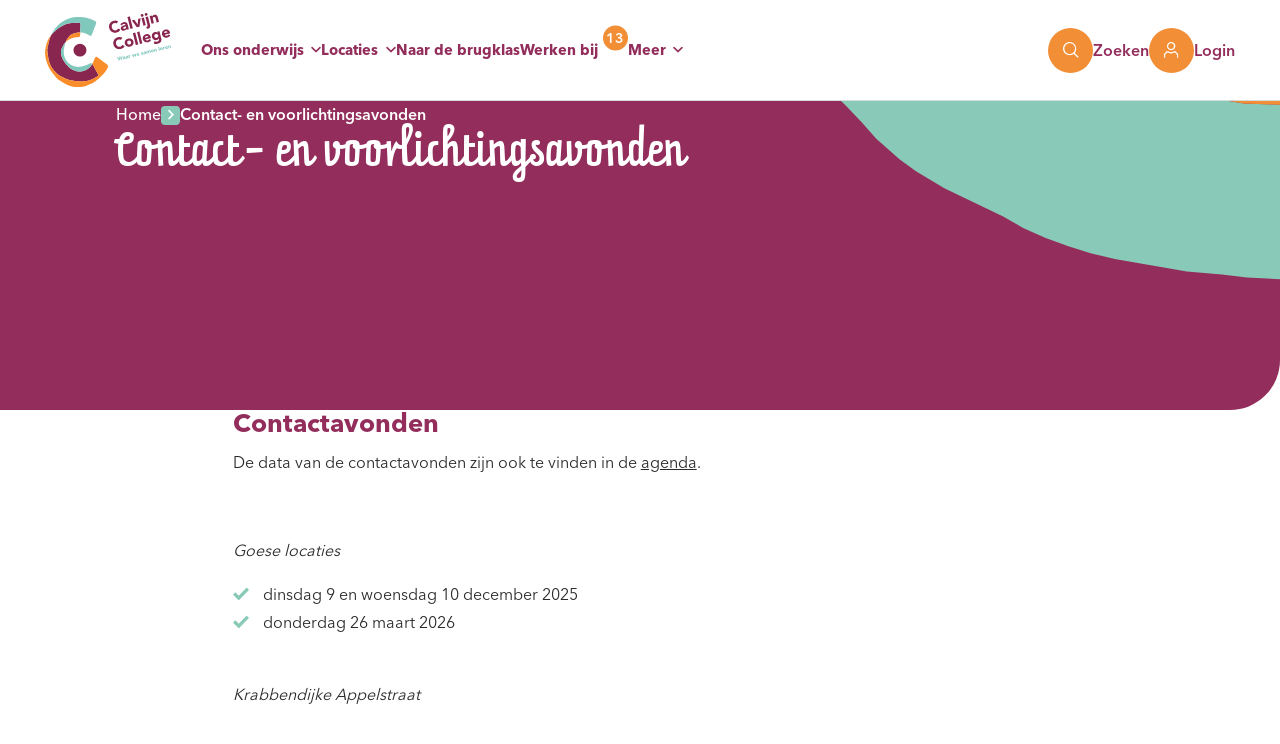

--- FILE ---
content_type: text/html; charset=UTF-8
request_url: https://www.calvijncollege.nl/contact-en-voorlichtingsavonden/
body_size: 5810
content:
<!doctype html>
<html lang="nl-NL">
<head>
  <script src="https://assets.ivydigitalmarketing.nl/ivytag.js"></script>
  <meta charset="utf-8">
  <meta http-equiv="x-ua-compatible" content="ie=edge">
  <meta name="viewport" content="width=device-width, initial-scale=1, shrink-to-fit=no">
  <meta name="format-detection" content="telephone=no">

  <link rel="apple-touch-icon" sizes="180x180" href="https://www.calvijncollege.nl/app/themes/project_theme/dist/images/apple-touch-icon_39eecd27.png">
  <link rel="icon" type="image/png" sizes="64x64" href="https://www.calvijncollege.nl/app/themes/project_theme/dist/images/favicon_e8c23375.png">
  <link rel="icon" type="image/svg+xml" sizes="64x64" href="https://www.calvijncollege.nl/app/themes/project_theme/dist/images/favicon_0751a4c3.svg">

  <meta name='robots' content='index, follow, max-image-preview:large, max-snippet:-1, max-video-preview:-1' />

	<!-- This site is optimized with the Yoast SEO plugin v26.6 - https://yoast.com/wordpress/plugins/seo/ -->
	<title>Contact- en voorlichtingsavonden - Calvijn College</title>
	<link rel="canonical" href="https://www.calvijncollege.nl/contact-en-voorlichtingsavonden/" />
	<meta property="og:locale" content="nl_NL" />
	<meta property="og:type" content="article" />
	<meta property="og:title" content="Contact- en voorlichtingsavonden - Calvijn College" />
	<meta property="og:url" content="https://www.calvijncollege.nl/contact-en-voorlichtingsavonden/" />
	<meta property="og:site_name" content="Calvijn College" />
	<meta property="article:modified_time" content="2025-11-06T09:23:16+00:00" />
	<meta name="twitter:card" content="summary_large_image" />
	<meta name="twitter:label1" content="Geschatte leestijd" />
	<meta name="twitter:data1" content="1 minuut" />
	<script type="application/ld+json" class="yoast-schema-graph">{"@context":"https://schema.org","@graph":[{"@type":"WebPage","@id":"https://www.calvijncollege.nl/contact-en-voorlichtingsavonden/","url":"https://www.calvijncollege.nl/contact-en-voorlichtingsavonden/","name":"Contact- en voorlichtingsavonden - Calvijn College","isPartOf":{"@id":"https://www.calvijncollege.nl/#website"},"datePublished":"2023-03-01T10:59:49+00:00","dateModified":"2025-11-06T09:23:16+00:00","breadcrumb":{"@id":"https://www.calvijncollege.nl/contact-en-voorlichtingsavonden/#breadcrumb"},"inLanguage":"nl-NL","potentialAction":[{"@type":"ReadAction","target":["https://www.calvijncollege.nl/contact-en-voorlichtingsavonden/"]}]},{"@type":"BreadcrumbList","@id":"https://www.calvijncollege.nl/contact-en-voorlichtingsavonden/#breadcrumb","itemListElement":[{"@type":"ListItem","position":1,"name":"Home","item":"https://www.calvijncollege.nl/"},{"@type":"ListItem","position":2,"name":"Contact- en voorlichtingsavonden"}]},{"@type":"WebSite","@id":"https://www.calvijncollege.nl/#website","url":"https://www.calvijncollege.nl/","name":"Calvijn College","description":"","potentialAction":[{"@type":"SearchAction","target":{"@type":"EntryPoint","urlTemplate":"https://www.calvijncollege.nl/?s={search_term_string}"},"query-input":{"@type":"PropertyValueSpecification","valueRequired":true,"valueName":"search_term_string"}}],"inLanguage":"nl-NL"}]}</script>
	<!-- / Yoast SEO plugin. -->


<link rel='dns-prefetch' href='//www.google.com' />
<style id='wp-img-auto-sizes-contain-inline-css' type='text/css'>
img:is([sizes=auto i],[sizes^="auto," i]){contain-intrinsic-size:3000px 1500px}
/*# sourceURL=wp-img-auto-sizes-contain-inline-css */
</style>
<link rel="stylesheet" href="/app/plugins/wp-media-folder/assets/css/display-gallery/magnific-popup.css?ver=0.9.9"><link rel="stylesheet" href="/app/plugins/wp-media-folder/assets/css/display-gallery/style-display-gallery.css?ver=6.1.9"><link rel="stylesheet" href="/app/plugins/wp-media-folder/assets/js/slick/slick.css?ver=6.1.9"><link rel="stylesheet" href="/app/plugins/wp-media-folder/assets/js/slick/slick-theme.css?ver=6.1.9"><link rel="stylesheet" href="/app/plugins/wp-smartcrop/css/image-renderer.css?ver=2.0.10"><link rel="stylesheet" href="/app/themes/project_theme/dist/styles/local-fonts_55cda3553ccca496cf3f.css"><link rel="stylesheet" href="/app/themes/project_theme/dist/styles/main_55cda3553ccca496cf3f.css"><script src="/wp/wp-includes/js/jquery/jquery.min.js?ver=3.7.1"></script><script src="/wp/wp-includes/js/jquery/jquery-migrate.min.js?ver=3.4.1"></script><script src="/app/plugins/flowpaper-lite-pdf-flipbook/assets/lity/lity.min.js"></script>
</head>
<body class="wp-singular page page-id-3207 wp-theme-project_themeresources contact-en-voorlichtingsavonden app-data index-data singular-data page-data page-3207-data page-contact-en-voorlichtingsavonden-data">
<ivy-marketing container-id="GTM-MDSJTS3"></ivy-marketing>
<nav class="skip-to" aria-label="Direct-naar link">
  <a class="skip-to__link btn" href="#main">Ga direct naar inhoud</a>
</nav>

<header id="header" data-count="13" class="header " aria-label="Navigatieheader">

  <div class="header__logo">
    <a class="brand" href="https://www.calvijncollege.nl/">
  <img src="https://www.calvijncollege.nl/app/themes/project_theme/dist/images/logo_45a3d5ad.svg" alt="Calvijn College"/>
</a>  </div>
  <div class="header__nav-primary" >
    <nav class="nav-primary" aria-label="Hoofdnavigatie"><ul id="menu-primary-navigation" class="nav"><li id="menu-item-311" class="menu-item menu-item-type-post_type menu-item-object-page menu-item-has-children menu-item-311"><a href="https://www.calvijncollege.nl/ons-onderwijs/">Ons onderwijs</a>
<ul class="sub-menu">
	<li id="menu-item-314" class="menu-item menu-item-type-post_type menu-item-object-page menu-item-314"><a href="https://www.calvijncollege.nl/ons-onderwijs/streams-in-de-onderbouw/">Streams in de onderbouw</a></li>
	<li id="menu-item-313" class="menu-item menu-item-type-post_type menu-item-object-page menu-item-313"><a href="https://www.calvijncollege.nl/ons-onderwijs/niveaus/">Niveaus</a></li>
	<li id="menu-item-319" class="menu-item menu-item-type-post_type menu-item-object-page menu-item-319"><a href="https://www.calvijncollege.nl/ons-onderwijs/zorg-en-begeleiding/">Zorg en begeleiding</a></li>
	<li id="menu-item-312" class="menu-item menu-item-type-post_type menu-item-object-page menu-item-312"><a href="https://www.calvijncollege.nl/ons-onderwijs/bijzonderheden-onderwijs/">Bijzonderheden onderwijs</a></li>
</ul>
</li>
<li id="menu-item-2362" class="menu-item menu-item-type-custom menu-item-object-custom menu-item-has-children menu-item-2362"><a href="#">Locaties</a>
<ul class="sub-menu">
	<li id="menu-item-2361" class="menu-item menu-item-type-post_type menu-item-object-location menu-item-2361"><a href="https://www.calvijncollege.nl/locatie/goes-klein-frankrijk/">Goes Klein Frankrijk</a></li>
	<li id="menu-item-2357" class="menu-item menu-item-type-post_type menu-item-object-location menu-item-2357"><a href="https://www.calvijncollege.nl/locatie/goes-noordhoeklaan/">Goes Noordhoeklaan</a></li>
	<li id="menu-item-2356" class="menu-item menu-item-type-post_type menu-item-object-location menu-item-2356"><a href="https://www.calvijncollege.nl/locatie/goes-stationspark/">Goes Stationspark</a></li>
	<li id="menu-item-2358" class="menu-item menu-item-type-post_type menu-item-object-location menu-item-2358"><a href="https://www.calvijncollege.nl/locatie/krabbendijke-appelstraat/">Krabbendijke Appelstraat</a></li>
	<li id="menu-item-2355" class="break-after--column menu-item menu-item-type-post_type menu-item-object-location menu-item-2355"><a href="https://www.calvijncollege.nl/locatie/krabbendijke-kerkpolder/">Krabbendijke Kerkpolder</a></li>
	<li id="menu-item-2360" class="menu-item menu-item-type-post_type menu-item-object-location menu-item-2360"><a href="https://www.calvijncollege.nl/locatie/middelburg/">Middelburg</a></li>
	<li id="menu-item-2359" class="menu-item menu-item-type-post_type menu-item-object-location menu-item-2359"><a href="https://www.calvijncollege.nl/locatie/tholen/">Tholen</a></li>
</ul>
</li>
<li id="menu-item-8734" class="menu-item menu-item-type-post_type menu-item-object-page menu-item-8734"><a href="https://www.calvijncollege.nl/naar-de-brugklas/">Naar de brugklas</a></li>
<li id="menu-item-328" class="vacancy-count menu-item menu-item-type-post_type menu-item-object-page menu-item-328"><a href="https://www.calvijncollege.nl/werken-bij/">Werken bij</a></li>
<li id="menu-item-321" class="menu-item menu-item-type-custom menu-item-object-custom menu-item-has-children menu-item-321"><a href="#">Meer</a>
<ul class="sub-menu">
	<li id="menu-item-326" class="menu-item menu-item-type-post_type menu-item-object-page menu-item-326"><a href="https://www.calvijncollege.nl/onze-school/">Onze school</a></li>
	<li id="menu-item-329" class="menu-item menu-item-type-post_type menu-item-object-page menu-item-329"><a href="https://www.calvijncollege.nl/praktische-info/">Praktische info</a></li>
	<li id="menu-item-318" class="menu-item menu-item-type-post_type menu-item-object-page menu-item-318"><a href="https://www.calvijncollege.nl/actueel/nieuws/">Nieuws</a></li>
	<li id="menu-item-317" class="menu-item menu-item-type-post_type menu-item-object-page menu-item-317"><a href="https://www.calvijncollege.nl/actueel/agenda/">Agenda</a></li>
	<li id="menu-item-327" class="menu-item menu-item-type-post_type menu-item-object-page menu-item-327"><a href="https://www.calvijncollege.nl/contact/">Contact</a></li>
</ul>
</li>
</ul></nav>
  </div>
  <div class="header__tools">
    <button class="menu-toggle js-nav-primary-toggle header__menu-toggle"
        aria-label="Toon hoofdnavigatie">Menu <span class="menu-toggle__hamburger"></span></button>
    <button class="header-toggle btn btn--text js-search-toggle" title="Toon zoekvenster" aria-label="Toon zoekvenster"><span class="header-toggle__icon icon-search"></span><span class="header-toggle__label">Zoeken</span></button>
    <button class="header-toggle js-login-toggle header__login-toggle btn btn--text"
        aria-label="Toon login links"><span class="header-toggle__icon icon-user"></span><span class="header-toggle__label">Login</span></button>
  </div>

  </header>



  <div class="overlay-search">
    <div class="overlay-search__inner">
      <div class="layout-container">
        <div class="overlay-search__search-widget">
          <div class="widget-search widget-search--in-overlay">

  <form role="search" method="get" action="https://www.calvijncollege.nl/" class="widget-search__form"
        aria-label="Zoekformulier">
    <div class="widget-search__input-group">
      <div class="widget-search__input-row">
        <input aria-label="Waar ben je naar op zoek?" id="widgetsearchfield_widget-search--in-overlay" class="widget-search__input" type="search" name="s" placeholder="Ik ben op zoek naar..."
               value="" autocomplete="off" required/>
      </div>
      <div class="widget-search__input-row widget-search__input-row--btn">
        <button class="widget-search__btn btn" aria-label="Zoek"></button>
      </div>
    </div>
  </form>

</div>


        </div>
    </div>
  </div>
</div>
<div class="overlay-login">
  <div class="overlay-login__inner">
          <nav class="nav-login" aria-label="Loginnavigatie"><ul id="menu-login-navigation" class="nav"><li id="menu-item-320" class="menu-item menu-item-type-custom menu-item-object-custom menu-item-320"><a href="https://calvijncollegezeeland.sharepoint.com/sites/medewerkers">Personeelsportaal</a></li>
<li id="menu-item-2485" class="menu-item menu-item-type-custom menu-item-object-custom menu-item-2485"><a href="https://calvijncollegezeeland.sharepoint.com/sites/eduportal">Eduportaal</a></li>
<li id="menu-item-2486" class="menu-item menu-item-type-custom menu-item-object-custom menu-item-2486"><a href="https://calvijncollegezeeland.sharepoint.com/sites/ouders">Ouderportaal</a></li>
<li id="menu-item-8872" class="menu-item menu-item-type-custom menu-item-object-custom menu-item-8872"><a href="https://calvijncollegezeeland.sharepoint.com/sites/rvt">Raad van Toezicht</a></li>
<li id="menu-item-3959" class="menu-item menu-item-type-post_type menu-item-object-page menu-item-3959"><a href="https://www.calvijncollege.nl/problemen-met-inloggen/">Problemen met inloggen</a></li>
</ul></nav>
      </div>
</div>

    <header class="page-header "
        aria-label="Paginaheader">
  <div class="layout-container">
    <div class="page-header__textbox">

              <div class="page-header__breadcrumbs breadcrumbs" typeof="BreadcrumbList" vocab="https://schema.org/">
          <span property="itemListElement" typeof="ListItem"><a property="item" typeof="WebPage" title="Go to Calvijn College." href="https://www.calvijncollege.nl" class="home"><span property="name">Home</span></a><meta property="position" content="1"></span><span class="post post-page current-item">Contact- en voorlichtingsavonden</span>
        </div>
      
              <h1 class="page-header__title"> Contact- en voorlichtingsavonden</h1>
      
      
              <div class="page-header__intro introduction">
          <p>&nbsp;</p>
<p>&nbsp;</p>
        </div>
      
          </div>

      </div>
</header>

<main id="main" class="main">
  <section class="content-main">
      <div class="layout-container">
      </div>
  <div class="page-content">
                        <div class="page-content__text text " >
  <div class="layout-container layout-container--inset-3">
    
    <div class="text__textbox">
              <h2 class="text__title">Contactavonden</h2>
                    <div class="text__text texteditor">
          <p>De data van de contactavonden zijn ook te vinden in de <a href="https://www.calvijncollege.nl/actueel/agenda/">agenda</a>.</p>
<p>&nbsp;</p>
<p><em>Goese locaties</em></p>
<ul>
<li>dinsdag 9 en woensdag 10 december 2025</li>
<li>donderdag 26 maart 2026</li>
</ul>
<p>&nbsp;</p>
<p><em>Krabbendijke Appelstraat</em></p>
<ul>
<li>dinsdag 2 en woensdag 3 december 2025</li>
<li>dinsdag 21 april 2026</li>
</ul>
<p>&nbsp;</p>
<p><em>Krabbendijke Kerkpolder</em></p>
<ul>
<li>dinsdag 14 januari 2025 (klas 3 en 4)</li>
<li>maandag 31 maart 2025 (klas 3)</li>
</ul>
<p>&nbsp;</p>
<p><em>Middelburg</em></p>
<ul>
<li>dinsdag 16 september 2025 (luisteravond klas 1)</li>
<li>donderdag 11 december 2025 (gespreksavond, oudercontactavond)</li>
</ul>
<p>&nbsp;</p>
<p><em>Tholen</em></p>
<ul>
<li>dinsdag 16 september en woensdag 24 september 2025 (startgesprekken)</li>
<li>dinsdag 2 december 2025 en woensdag 8 april 2026</li>
</ul>
<p>&nbsp;</p>
<p><a href="/app/uploads/2025/11/Handleiding-ouderavond-en-cijferkaarten-2025.pdf">Download hier </a>een handleiding over het inschrijven voor de ouderavond en het inzien van cijferkaarten via Somtoday.</p>
<p>&nbsp;</p>
<p>&nbsp;</p>
<h2>Voorlichtingsbijeenkomsten</h2>
<p>Data van voorlichtingsbijeenkomsten zijn opgenomen in de <a class="type_internal" title="Agenda" href="https://www.calvijncollege.nl/actueel/agenda/" target="_blank" rel="noopener">agenda</a>. U wordt ook persoonlijk uitgenodigd voor voorlichtingsbijeenkomsten die voor u relevant zijn.</p>
<p>&nbsp;</p>
<p>&nbsp;</p>
<h2>Overige contactmomenten</h2>
<p>Voor overige contactmomenten van ouders met school: zie de locatiedelen in de <a href="https://www.calvijncollege.nl/schoolgids/">schoolgids</a>.</p>
        </div>
            <div class="text__link-wrapper">
                      </div>
    </div>
  </div>
</div>
      </div>
  </section>
</main>

<footer id="footer" class="footer">
  <div class="footer__inner">
  <div class="layout-container">
    <div class="footer__columns">
      <div class="footer__column--nav">
        <nav class="nav-footer" aria-label="Footer navigatie"><ul id="menu-primary-navigation-1" class="nav"><li class="menu-item menu-item-type-post_type menu-item-object-page menu-item-has-children menu-item-311"><a href="https://www.calvijncollege.nl/ons-onderwijs/">Ons onderwijs</a>
<ul class="sub-menu">
	<li class="menu-item menu-item-type-post_type menu-item-object-page menu-item-314"><a href="https://www.calvijncollege.nl/ons-onderwijs/streams-in-de-onderbouw/">Streams in de onderbouw</a></li>
	<li class="menu-item menu-item-type-post_type menu-item-object-page menu-item-313"><a href="https://www.calvijncollege.nl/ons-onderwijs/niveaus/">Niveaus</a></li>
	<li class="menu-item menu-item-type-post_type menu-item-object-page menu-item-319"><a href="https://www.calvijncollege.nl/ons-onderwijs/zorg-en-begeleiding/">Zorg en begeleiding</a></li>
	<li class="menu-item menu-item-type-post_type menu-item-object-page menu-item-312"><a href="https://www.calvijncollege.nl/ons-onderwijs/bijzonderheden-onderwijs/">Bijzonderheden onderwijs</a></li>
</ul>
</li>
<li class="menu-item menu-item-type-custom menu-item-object-custom menu-item-has-children menu-item-2362"><a href="#">1 School, 7 Locaties</a>
<ul class="sub-menu">
	<li class="menu-item menu-item-type-post_type menu-item-object-location menu-item-2361"><a href="https://www.calvijncollege.nl/locatie/goes-klein-frankrijk/">Goes Klein Frankrijk</a></li>
	<li class="menu-item menu-item-type-post_type menu-item-object-location menu-item-2357"><a href="https://www.calvijncollege.nl/locatie/goes-noordhoeklaan/">Goes Noordhoeklaan</a></li>
	<li class="menu-item menu-item-type-post_type menu-item-object-location menu-item-2356"><a href="https://www.calvijncollege.nl/locatie/goes-stationspark/">Goes Stationspark</a></li>
	<li class="menu-item menu-item-type-post_type menu-item-object-location menu-item-2358"><a href="https://www.calvijncollege.nl/locatie/krabbendijke-appelstraat/">Krabbendijke Appelstraat</a></li>
	<li class="break-after--column menu-item menu-item-type-post_type menu-item-object-location menu-item-2355"><a href="https://www.calvijncollege.nl/locatie/krabbendijke-kerkpolder/">Krabbendijke Kerkpolder</a></li>
	<li class="menu-item menu-item-type-post_type menu-item-object-location menu-item-2360"><a href="https://www.calvijncollege.nl/locatie/middelburg/">Middelburg</a></li>
	<li class="menu-item menu-item-type-post_type menu-item-object-location menu-item-2359"><a href="https://www.calvijncollege.nl/locatie/tholen/">Tholen</a></li>
</ul>
</li>
<li class="menu-item menu-item-type-post_type menu-item-object-page menu-item-8734"><a href="https://www.calvijncollege.nl/naar-de-brugklas/">Naar de brugklas</a></li>
<li class="menu-item menu-item-type-post_type menu-item-object-page menu-item-has-children menu-item-328"><a href="https://www.calvijncollege.nl/werken-bij/">Werken bij</a>
<ul class="sub-menu">
	<li id="menu-item-7106" class="vacancy-count menu-item menu-item-type-post_type menu-item-object-page menu-item-7106"><a href="https://www.calvijncollege.nl/werken-bij/">Werken bij</a></li>
</ul>
</li>
<li class="menu-item menu-item-type-custom menu-item-object-custom menu-item-has-children menu-item-321"><a href="#">Meer</a>
<ul class="sub-menu">
	<li class="menu-item menu-item-type-post_type menu-item-object-page menu-item-326"><a href="https://www.calvijncollege.nl/onze-school/">Onze school</a></li>
	<li class="menu-item menu-item-type-post_type menu-item-object-page menu-item-329"><a href="https://www.calvijncollege.nl/praktische-info/">Praktische info</a></li>
	<li class="menu-item menu-item-type-post_type menu-item-object-page menu-item-318"><a href="https://www.calvijncollege.nl/actueel/nieuws/">Nieuws</a></li>
	<li class="menu-item menu-item-type-post_type menu-item-object-page menu-item-317"><a href="https://www.calvijncollege.nl/actueel/agenda/">Agenda</a></li>
	<li class="menu-item menu-item-type-post_type menu-item-object-page menu-item-327"><a href="https://www.calvijncollege.nl/contact/">Contact</a></li>
</ul>
</li>
</ul></nav>
      </div>
      <div class="footer__column--company">
        <div class="widget-company">
    <span class="widget-company__subtitle">Calvijn College</span>
          <h4 class="widget-company__title">Echt mijn school!</h4>
    
    <div class="widget-company__buttons">
              <a href="https://www.calvijncollege.nl/praktische-info/#aanmeldprocedure"     target="_blank"  class="btn ">Leerling aanmelden </a>
      
              <a href="https://www.calvijncollege.nl/werken-bij/"  class="btn btn--white">Werken bij</a>
          </div>

          <p class="widget-company__text">Het Calvijn College is een reformatorische scholengemeenschap in Zeeland met een breed onderwijsaanbod.</p>
      </div>
        <a href="#" class="footer__scroll-top" aria-label="Scroll naar top"></a>
      </div>
    </div>

  </div>
</div>
  <div class="footer__legal">
    <div class="footer__columns">
      <div class="footer__column footer__column--brand">
        <a class="brand" href="https://www.calvijncollege.nl/">
  <img src="https://www.calvijncollege.nl/app/themes/project_theme/dist/images/logo_45a3d5ad.svg" alt="Calvijn College"/>
</a>      </div>
      <div class="footer__column footer__column--social">
        <ul class="social-items">
                  <li class="social-items__item">
          <a href="https://nl.linkedin.com/company/calvijn-college"
             aria-label="Naar linkedin"
             class="social-items__icon social-items__icon--linkedin icon-linkedin"
             target="_blank"></a></li>
                        <li class="social-items__item">
          <a href="https://www.facebook.com/people/Calvijn-College/100063988421403/"
             aria-label="Naar facebook"
             class="social-items__icon social-items__icon--facebook icon-facebook"
             target="_blank"></a></li>
                        <li class="social-items__item">
          <a href="https://twitter.com/CalvijnCollege"
             aria-label="Naar twitter"
             class="social-items__icon social-items__icon--twitter icon-twitter"
             target="_blank"></a></li>
                        <li class="social-items__item">
          <a href="https://www.instagram.com/calvijn_college_zeeland/"
             aria-label="Naar instagram"
             class="social-items__icon social-items__icon--instagram icon-instagram"
             target="_blank"></a></li>
                        <li class="social-items__item">
          <a href="https://www.youtube.com/channel/UCpgNZjedwb3LWVi1G9PxVvw/videos"
             aria-label="Naar youtube"
             class="social-items__icon social-items__icon--youtube icon-youtube"
             target="_blank"></a></li>
            </ul>
      </div>
      <div class="footer__column footer__column--nav">
        <div class="copyrights">
          <p class="source-org copyright">&copy; 2026 Calvijn College</p>
        </div>
        <nav class="nav-legal" aria-label="Juridische navigatie">
      <div class="menu-legal-navigation-container"><ul id="menu-legal-navigation" class="nav"><li id="menu-item-6591" class="menu-item menu-item-type-post_type menu-item-object-page menu-item-6591"><a href="https://www.calvijncollege.nl/calvijn-college-english/">About Calvijn College (EN)</a></li>
<li id="menu-item-146" class="menu-item menu-item-type-post_type menu-item-object-page menu-item-146"><a href="https://www.calvijncollege.nl/disclaimer/">Disclaimer</a></li>
<li id="menu-item-147" class="menu-item menu-item-type-post_type menu-item-object-page menu-item-147"><a href="https://www.calvijncollege.nl/privacy-en-cookieverklaring/">Privacy- en cookieverklaring</a></li>
<li id="menu-item-145" class="menu-item menu-item-type-post_type menu-item-object-page menu-item-145"><a href="https://www.calvijncollege.nl/contact/">Contact</a></li>
</ul></div>  </nav>
        <div class="credits">
          <p class="credit">Website door <a href="https://www.nedbase.nl/" target="_blank">Nedbase</a></p>
        </div>
      </div>
    </div>

  </div>
</div>
</footer>

<script type="speculationrules">
{"prefetch":[{"source":"document","where":{"and":[{"href_matches":"/*"},{"not":{"href_matches":["/wp/wp-*.php","/wp/wp-admin/*","/app/uploads/*","/app/*","/app/plugins/*","/app/themes/project_theme/resources/*","/*\\?(.+)"]}},{"not":{"selector_matches":"a[rel~=\"nofollow\"]"}},{"not":{"selector_matches":".no-prefetch, .no-prefetch a"}}]},"eagerness":"conservative"}]}
</script>
<script src="/wp/wp-includes/js/imagesloaded.min.js?ver=5.0.0"></script><script src="/wp/wp-includes/js/masonry.min.js?ver=4.2.2"></script><script src="/wp/wp-includes/js/jquery/jquery.masonry.min.js?ver=3.1.2b"></script><script type="text/javascript" id="jquery.wp-smartcrop-js-extra">
/* <![CDATA[ */
var wpsmartcrop_options = {"focus_mode":"power-lines"};
//# sourceURL=jquery.wp-smartcrop-js-extra
/* ]]> */
</script>
<script src="/app/plugins/wp-smartcrop/js/jquery.wp-smartcrop.min.js?ver=2.0.10"></script><script type="text/javascript" id="gforms_recaptcha_recaptcha-js-extra">
/* <![CDATA[ */
var gforms_recaptcha_recaptcha_strings = {"nonce":"5987a16cee","disconnect":"Disconnecting","change_connection_type":"Resetting","spinner":"https://www.calvijncollege.nl/app/plugins/gravityforms/images/spinner.svg","connection_type":"classic","disable_badge":"1","change_connection_type_title":"Change Connection Type","change_connection_type_message":"Changing the connection type will delete your current settings.  Do you want to proceed?","disconnect_title":"Disconnect","disconnect_message":"Disconnecting from reCAPTCHA will delete your current settings.  Do you want to proceed?","site_key":"6LcqG7kUAAAAAM4YT74fWXrj8B7GmdkHrUd596EA"};
//# sourceURL=gforms_recaptcha_recaptcha-js-extra
/* ]]> */
</script>
<script src="https://www.google.com/recaptcha/api.js?render=6LcqG7kUAAAAAM4YT74fWXrj8B7GmdkHrUd596EA&amp;ver=2.1.0" defer data-wp-strategy="defer"></script><script src="/app/plugins/gravityformsrecaptcha/js/frontend.min.js?ver=2.1.0" defer data-wp-strategy="defer"></script><script type="text/javascript" id="sage/main.js-js-extra">
/* <![CDATA[ */
var ajax_params = {"ajaxurl":"https://www.calvijncollege.nl/wp/wp-admin/admin-ajax.php"};
var l10n = {"swiper":{"prevSlideMessage":"Vorige dia","nextSlideMessage":"Volgende dia","firstSlideMessage":"Dit is de eerste dia","lastSlideMessage":"Dit is de laatste dia","paginationBulletMessage":"Ga naar dia {{index}}"},"fancybox":{"CLOSE":"Sluit","NEXT":"Volgende","PREV":"Vorige","MODAL":"Je kunt dit venster sluiten met de ESC-toets","ERROR":"Er is iets misgegaan, probeer het later opnieuw","IMAGE_ERROR":"Afbeelding niet gevonden","ELEMENT_NOT_FOUND":"HTML Element niet gevonden","AJAX_NOT_FOUND":"Fout bij laden: niet gevonden","AJAX_FORBIDDEN":"Fout bij laden: geen toegang","IFRAME_ERROR":"Fout bij laden van pagina"}};
//# sourceURL=sage%2Fmain.js-js-extra
/* ]]> */
</script>
<script src="/app/themes/project_theme/dist/scripts/main_55cda355.js"></script>


</body>
</html>


--- FILE ---
content_type: text/html; charset=utf-8
request_url: https://www.google.com/recaptcha/api2/anchor?ar=1&k=6LcqG7kUAAAAAM4YT74fWXrj8B7GmdkHrUd596EA&co=aHR0cHM6Ly93d3cuY2FsdmlqbmNvbGxlZ2Uubmw6NDQz&hl=en&v=PoyoqOPhxBO7pBk68S4YbpHZ&size=invisible&anchor-ms=20000&execute-ms=30000&cb=7spzi1ake0vk
body_size: 48566
content:
<!DOCTYPE HTML><html dir="ltr" lang="en"><head><meta http-equiv="Content-Type" content="text/html; charset=UTF-8">
<meta http-equiv="X-UA-Compatible" content="IE=edge">
<title>reCAPTCHA</title>
<style type="text/css">
/* cyrillic-ext */
@font-face {
  font-family: 'Roboto';
  font-style: normal;
  font-weight: 400;
  font-stretch: 100%;
  src: url(//fonts.gstatic.com/s/roboto/v48/KFO7CnqEu92Fr1ME7kSn66aGLdTylUAMa3GUBHMdazTgWw.woff2) format('woff2');
  unicode-range: U+0460-052F, U+1C80-1C8A, U+20B4, U+2DE0-2DFF, U+A640-A69F, U+FE2E-FE2F;
}
/* cyrillic */
@font-face {
  font-family: 'Roboto';
  font-style: normal;
  font-weight: 400;
  font-stretch: 100%;
  src: url(//fonts.gstatic.com/s/roboto/v48/KFO7CnqEu92Fr1ME7kSn66aGLdTylUAMa3iUBHMdazTgWw.woff2) format('woff2');
  unicode-range: U+0301, U+0400-045F, U+0490-0491, U+04B0-04B1, U+2116;
}
/* greek-ext */
@font-face {
  font-family: 'Roboto';
  font-style: normal;
  font-weight: 400;
  font-stretch: 100%;
  src: url(//fonts.gstatic.com/s/roboto/v48/KFO7CnqEu92Fr1ME7kSn66aGLdTylUAMa3CUBHMdazTgWw.woff2) format('woff2');
  unicode-range: U+1F00-1FFF;
}
/* greek */
@font-face {
  font-family: 'Roboto';
  font-style: normal;
  font-weight: 400;
  font-stretch: 100%;
  src: url(//fonts.gstatic.com/s/roboto/v48/KFO7CnqEu92Fr1ME7kSn66aGLdTylUAMa3-UBHMdazTgWw.woff2) format('woff2');
  unicode-range: U+0370-0377, U+037A-037F, U+0384-038A, U+038C, U+038E-03A1, U+03A3-03FF;
}
/* math */
@font-face {
  font-family: 'Roboto';
  font-style: normal;
  font-weight: 400;
  font-stretch: 100%;
  src: url(//fonts.gstatic.com/s/roboto/v48/KFO7CnqEu92Fr1ME7kSn66aGLdTylUAMawCUBHMdazTgWw.woff2) format('woff2');
  unicode-range: U+0302-0303, U+0305, U+0307-0308, U+0310, U+0312, U+0315, U+031A, U+0326-0327, U+032C, U+032F-0330, U+0332-0333, U+0338, U+033A, U+0346, U+034D, U+0391-03A1, U+03A3-03A9, U+03B1-03C9, U+03D1, U+03D5-03D6, U+03F0-03F1, U+03F4-03F5, U+2016-2017, U+2034-2038, U+203C, U+2040, U+2043, U+2047, U+2050, U+2057, U+205F, U+2070-2071, U+2074-208E, U+2090-209C, U+20D0-20DC, U+20E1, U+20E5-20EF, U+2100-2112, U+2114-2115, U+2117-2121, U+2123-214F, U+2190, U+2192, U+2194-21AE, U+21B0-21E5, U+21F1-21F2, U+21F4-2211, U+2213-2214, U+2216-22FF, U+2308-230B, U+2310, U+2319, U+231C-2321, U+2336-237A, U+237C, U+2395, U+239B-23B7, U+23D0, U+23DC-23E1, U+2474-2475, U+25AF, U+25B3, U+25B7, U+25BD, U+25C1, U+25CA, U+25CC, U+25FB, U+266D-266F, U+27C0-27FF, U+2900-2AFF, U+2B0E-2B11, U+2B30-2B4C, U+2BFE, U+3030, U+FF5B, U+FF5D, U+1D400-1D7FF, U+1EE00-1EEFF;
}
/* symbols */
@font-face {
  font-family: 'Roboto';
  font-style: normal;
  font-weight: 400;
  font-stretch: 100%;
  src: url(//fonts.gstatic.com/s/roboto/v48/KFO7CnqEu92Fr1ME7kSn66aGLdTylUAMaxKUBHMdazTgWw.woff2) format('woff2');
  unicode-range: U+0001-000C, U+000E-001F, U+007F-009F, U+20DD-20E0, U+20E2-20E4, U+2150-218F, U+2190, U+2192, U+2194-2199, U+21AF, U+21E6-21F0, U+21F3, U+2218-2219, U+2299, U+22C4-22C6, U+2300-243F, U+2440-244A, U+2460-24FF, U+25A0-27BF, U+2800-28FF, U+2921-2922, U+2981, U+29BF, U+29EB, U+2B00-2BFF, U+4DC0-4DFF, U+FFF9-FFFB, U+10140-1018E, U+10190-1019C, U+101A0, U+101D0-101FD, U+102E0-102FB, U+10E60-10E7E, U+1D2C0-1D2D3, U+1D2E0-1D37F, U+1F000-1F0FF, U+1F100-1F1AD, U+1F1E6-1F1FF, U+1F30D-1F30F, U+1F315, U+1F31C, U+1F31E, U+1F320-1F32C, U+1F336, U+1F378, U+1F37D, U+1F382, U+1F393-1F39F, U+1F3A7-1F3A8, U+1F3AC-1F3AF, U+1F3C2, U+1F3C4-1F3C6, U+1F3CA-1F3CE, U+1F3D4-1F3E0, U+1F3ED, U+1F3F1-1F3F3, U+1F3F5-1F3F7, U+1F408, U+1F415, U+1F41F, U+1F426, U+1F43F, U+1F441-1F442, U+1F444, U+1F446-1F449, U+1F44C-1F44E, U+1F453, U+1F46A, U+1F47D, U+1F4A3, U+1F4B0, U+1F4B3, U+1F4B9, U+1F4BB, U+1F4BF, U+1F4C8-1F4CB, U+1F4D6, U+1F4DA, U+1F4DF, U+1F4E3-1F4E6, U+1F4EA-1F4ED, U+1F4F7, U+1F4F9-1F4FB, U+1F4FD-1F4FE, U+1F503, U+1F507-1F50B, U+1F50D, U+1F512-1F513, U+1F53E-1F54A, U+1F54F-1F5FA, U+1F610, U+1F650-1F67F, U+1F687, U+1F68D, U+1F691, U+1F694, U+1F698, U+1F6AD, U+1F6B2, U+1F6B9-1F6BA, U+1F6BC, U+1F6C6-1F6CF, U+1F6D3-1F6D7, U+1F6E0-1F6EA, U+1F6F0-1F6F3, U+1F6F7-1F6FC, U+1F700-1F7FF, U+1F800-1F80B, U+1F810-1F847, U+1F850-1F859, U+1F860-1F887, U+1F890-1F8AD, U+1F8B0-1F8BB, U+1F8C0-1F8C1, U+1F900-1F90B, U+1F93B, U+1F946, U+1F984, U+1F996, U+1F9E9, U+1FA00-1FA6F, U+1FA70-1FA7C, U+1FA80-1FA89, U+1FA8F-1FAC6, U+1FACE-1FADC, U+1FADF-1FAE9, U+1FAF0-1FAF8, U+1FB00-1FBFF;
}
/* vietnamese */
@font-face {
  font-family: 'Roboto';
  font-style: normal;
  font-weight: 400;
  font-stretch: 100%;
  src: url(//fonts.gstatic.com/s/roboto/v48/KFO7CnqEu92Fr1ME7kSn66aGLdTylUAMa3OUBHMdazTgWw.woff2) format('woff2');
  unicode-range: U+0102-0103, U+0110-0111, U+0128-0129, U+0168-0169, U+01A0-01A1, U+01AF-01B0, U+0300-0301, U+0303-0304, U+0308-0309, U+0323, U+0329, U+1EA0-1EF9, U+20AB;
}
/* latin-ext */
@font-face {
  font-family: 'Roboto';
  font-style: normal;
  font-weight: 400;
  font-stretch: 100%;
  src: url(//fonts.gstatic.com/s/roboto/v48/KFO7CnqEu92Fr1ME7kSn66aGLdTylUAMa3KUBHMdazTgWw.woff2) format('woff2');
  unicode-range: U+0100-02BA, U+02BD-02C5, U+02C7-02CC, U+02CE-02D7, U+02DD-02FF, U+0304, U+0308, U+0329, U+1D00-1DBF, U+1E00-1E9F, U+1EF2-1EFF, U+2020, U+20A0-20AB, U+20AD-20C0, U+2113, U+2C60-2C7F, U+A720-A7FF;
}
/* latin */
@font-face {
  font-family: 'Roboto';
  font-style: normal;
  font-weight: 400;
  font-stretch: 100%;
  src: url(//fonts.gstatic.com/s/roboto/v48/KFO7CnqEu92Fr1ME7kSn66aGLdTylUAMa3yUBHMdazQ.woff2) format('woff2');
  unicode-range: U+0000-00FF, U+0131, U+0152-0153, U+02BB-02BC, U+02C6, U+02DA, U+02DC, U+0304, U+0308, U+0329, U+2000-206F, U+20AC, U+2122, U+2191, U+2193, U+2212, U+2215, U+FEFF, U+FFFD;
}
/* cyrillic-ext */
@font-face {
  font-family: 'Roboto';
  font-style: normal;
  font-weight: 500;
  font-stretch: 100%;
  src: url(//fonts.gstatic.com/s/roboto/v48/KFO7CnqEu92Fr1ME7kSn66aGLdTylUAMa3GUBHMdazTgWw.woff2) format('woff2');
  unicode-range: U+0460-052F, U+1C80-1C8A, U+20B4, U+2DE0-2DFF, U+A640-A69F, U+FE2E-FE2F;
}
/* cyrillic */
@font-face {
  font-family: 'Roboto';
  font-style: normal;
  font-weight: 500;
  font-stretch: 100%;
  src: url(//fonts.gstatic.com/s/roboto/v48/KFO7CnqEu92Fr1ME7kSn66aGLdTylUAMa3iUBHMdazTgWw.woff2) format('woff2');
  unicode-range: U+0301, U+0400-045F, U+0490-0491, U+04B0-04B1, U+2116;
}
/* greek-ext */
@font-face {
  font-family: 'Roboto';
  font-style: normal;
  font-weight: 500;
  font-stretch: 100%;
  src: url(//fonts.gstatic.com/s/roboto/v48/KFO7CnqEu92Fr1ME7kSn66aGLdTylUAMa3CUBHMdazTgWw.woff2) format('woff2');
  unicode-range: U+1F00-1FFF;
}
/* greek */
@font-face {
  font-family: 'Roboto';
  font-style: normal;
  font-weight: 500;
  font-stretch: 100%;
  src: url(//fonts.gstatic.com/s/roboto/v48/KFO7CnqEu92Fr1ME7kSn66aGLdTylUAMa3-UBHMdazTgWw.woff2) format('woff2');
  unicode-range: U+0370-0377, U+037A-037F, U+0384-038A, U+038C, U+038E-03A1, U+03A3-03FF;
}
/* math */
@font-face {
  font-family: 'Roboto';
  font-style: normal;
  font-weight: 500;
  font-stretch: 100%;
  src: url(//fonts.gstatic.com/s/roboto/v48/KFO7CnqEu92Fr1ME7kSn66aGLdTylUAMawCUBHMdazTgWw.woff2) format('woff2');
  unicode-range: U+0302-0303, U+0305, U+0307-0308, U+0310, U+0312, U+0315, U+031A, U+0326-0327, U+032C, U+032F-0330, U+0332-0333, U+0338, U+033A, U+0346, U+034D, U+0391-03A1, U+03A3-03A9, U+03B1-03C9, U+03D1, U+03D5-03D6, U+03F0-03F1, U+03F4-03F5, U+2016-2017, U+2034-2038, U+203C, U+2040, U+2043, U+2047, U+2050, U+2057, U+205F, U+2070-2071, U+2074-208E, U+2090-209C, U+20D0-20DC, U+20E1, U+20E5-20EF, U+2100-2112, U+2114-2115, U+2117-2121, U+2123-214F, U+2190, U+2192, U+2194-21AE, U+21B0-21E5, U+21F1-21F2, U+21F4-2211, U+2213-2214, U+2216-22FF, U+2308-230B, U+2310, U+2319, U+231C-2321, U+2336-237A, U+237C, U+2395, U+239B-23B7, U+23D0, U+23DC-23E1, U+2474-2475, U+25AF, U+25B3, U+25B7, U+25BD, U+25C1, U+25CA, U+25CC, U+25FB, U+266D-266F, U+27C0-27FF, U+2900-2AFF, U+2B0E-2B11, U+2B30-2B4C, U+2BFE, U+3030, U+FF5B, U+FF5D, U+1D400-1D7FF, U+1EE00-1EEFF;
}
/* symbols */
@font-face {
  font-family: 'Roboto';
  font-style: normal;
  font-weight: 500;
  font-stretch: 100%;
  src: url(//fonts.gstatic.com/s/roboto/v48/KFO7CnqEu92Fr1ME7kSn66aGLdTylUAMaxKUBHMdazTgWw.woff2) format('woff2');
  unicode-range: U+0001-000C, U+000E-001F, U+007F-009F, U+20DD-20E0, U+20E2-20E4, U+2150-218F, U+2190, U+2192, U+2194-2199, U+21AF, U+21E6-21F0, U+21F3, U+2218-2219, U+2299, U+22C4-22C6, U+2300-243F, U+2440-244A, U+2460-24FF, U+25A0-27BF, U+2800-28FF, U+2921-2922, U+2981, U+29BF, U+29EB, U+2B00-2BFF, U+4DC0-4DFF, U+FFF9-FFFB, U+10140-1018E, U+10190-1019C, U+101A0, U+101D0-101FD, U+102E0-102FB, U+10E60-10E7E, U+1D2C0-1D2D3, U+1D2E0-1D37F, U+1F000-1F0FF, U+1F100-1F1AD, U+1F1E6-1F1FF, U+1F30D-1F30F, U+1F315, U+1F31C, U+1F31E, U+1F320-1F32C, U+1F336, U+1F378, U+1F37D, U+1F382, U+1F393-1F39F, U+1F3A7-1F3A8, U+1F3AC-1F3AF, U+1F3C2, U+1F3C4-1F3C6, U+1F3CA-1F3CE, U+1F3D4-1F3E0, U+1F3ED, U+1F3F1-1F3F3, U+1F3F5-1F3F7, U+1F408, U+1F415, U+1F41F, U+1F426, U+1F43F, U+1F441-1F442, U+1F444, U+1F446-1F449, U+1F44C-1F44E, U+1F453, U+1F46A, U+1F47D, U+1F4A3, U+1F4B0, U+1F4B3, U+1F4B9, U+1F4BB, U+1F4BF, U+1F4C8-1F4CB, U+1F4D6, U+1F4DA, U+1F4DF, U+1F4E3-1F4E6, U+1F4EA-1F4ED, U+1F4F7, U+1F4F9-1F4FB, U+1F4FD-1F4FE, U+1F503, U+1F507-1F50B, U+1F50D, U+1F512-1F513, U+1F53E-1F54A, U+1F54F-1F5FA, U+1F610, U+1F650-1F67F, U+1F687, U+1F68D, U+1F691, U+1F694, U+1F698, U+1F6AD, U+1F6B2, U+1F6B9-1F6BA, U+1F6BC, U+1F6C6-1F6CF, U+1F6D3-1F6D7, U+1F6E0-1F6EA, U+1F6F0-1F6F3, U+1F6F7-1F6FC, U+1F700-1F7FF, U+1F800-1F80B, U+1F810-1F847, U+1F850-1F859, U+1F860-1F887, U+1F890-1F8AD, U+1F8B0-1F8BB, U+1F8C0-1F8C1, U+1F900-1F90B, U+1F93B, U+1F946, U+1F984, U+1F996, U+1F9E9, U+1FA00-1FA6F, U+1FA70-1FA7C, U+1FA80-1FA89, U+1FA8F-1FAC6, U+1FACE-1FADC, U+1FADF-1FAE9, U+1FAF0-1FAF8, U+1FB00-1FBFF;
}
/* vietnamese */
@font-face {
  font-family: 'Roboto';
  font-style: normal;
  font-weight: 500;
  font-stretch: 100%;
  src: url(//fonts.gstatic.com/s/roboto/v48/KFO7CnqEu92Fr1ME7kSn66aGLdTylUAMa3OUBHMdazTgWw.woff2) format('woff2');
  unicode-range: U+0102-0103, U+0110-0111, U+0128-0129, U+0168-0169, U+01A0-01A1, U+01AF-01B0, U+0300-0301, U+0303-0304, U+0308-0309, U+0323, U+0329, U+1EA0-1EF9, U+20AB;
}
/* latin-ext */
@font-face {
  font-family: 'Roboto';
  font-style: normal;
  font-weight: 500;
  font-stretch: 100%;
  src: url(//fonts.gstatic.com/s/roboto/v48/KFO7CnqEu92Fr1ME7kSn66aGLdTylUAMa3KUBHMdazTgWw.woff2) format('woff2');
  unicode-range: U+0100-02BA, U+02BD-02C5, U+02C7-02CC, U+02CE-02D7, U+02DD-02FF, U+0304, U+0308, U+0329, U+1D00-1DBF, U+1E00-1E9F, U+1EF2-1EFF, U+2020, U+20A0-20AB, U+20AD-20C0, U+2113, U+2C60-2C7F, U+A720-A7FF;
}
/* latin */
@font-face {
  font-family: 'Roboto';
  font-style: normal;
  font-weight: 500;
  font-stretch: 100%;
  src: url(//fonts.gstatic.com/s/roboto/v48/KFO7CnqEu92Fr1ME7kSn66aGLdTylUAMa3yUBHMdazQ.woff2) format('woff2');
  unicode-range: U+0000-00FF, U+0131, U+0152-0153, U+02BB-02BC, U+02C6, U+02DA, U+02DC, U+0304, U+0308, U+0329, U+2000-206F, U+20AC, U+2122, U+2191, U+2193, U+2212, U+2215, U+FEFF, U+FFFD;
}
/* cyrillic-ext */
@font-face {
  font-family: 'Roboto';
  font-style: normal;
  font-weight: 900;
  font-stretch: 100%;
  src: url(//fonts.gstatic.com/s/roboto/v48/KFO7CnqEu92Fr1ME7kSn66aGLdTylUAMa3GUBHMdazTgWw.woff2) format('woff2');
  unicode-range: U+0460-052F, U+1C80-1C8A, U+20B4, U+2DE0-2DFF, U+A640-A69F, U+FE2E-FE2F;
}
/* cyrillic */
@font-face {
  font-family: 'Roboto';
  font-style: normal;
  font-weight: 900;
  font-stretch: 100%;
  src: url(//fonts.gstatic.com/s/roboto/v48/KFO7CnqEu92Fr1ME7kSn66aGLdTylUAMa3iUBHMdazTgWw.woff2) format('woff2');
  unicode-range: U+0301, U+0400-045F, U+0490-0491, U+04B0-04B1, U+2116;
}
/* greek-ext */
@font-face {
  font-family: 'Roboto';
  font-style: normal;
  font-weight: 900;
  font-stretch: 100%;
  src: url(//fonts.gstatic.com/s/roboto/v48/KFO7CnqEu92Fr1ME7kSn66aGLdTylUAMa3CUBHMdazTgWw.woff2) format('woff2');
  unicode-range: U+1F00-1FFF;
}
/* greek */
@font-face {
  font-family: 'Roboto';
  font-style: normal;
  font-weight: 900;
  font-stretch: 100%;
  src: url(//fonts.gstatic.com/s/roboto/v48/KFO7CnqEu92Fr1ME7kSn66aGLdTylUAMa3-UBHMdazTgWw.woff2) format('woff2');
  unicode-range: U+0370-0377, U+037A-037F, U+0384-038A, U+038C, U+038E-03A1, U+03A3-03FF;
}
/* math */
@font-face {
  font-family: 'Roboto';
  font-style: normal;
  font-weight: 900;
  font-stretch: 100%;
  src: url(//fonts.gstatic.com/s/roboto/v48/KFO7CnqEu92Fr1ME7kSn66aGLdTylUAMawCUBHMdazTgWw.woff2) format('woff2');
  unicode-range: U+0302-0303, U+0305, U+0307-0308, U+0310, U+0312, U+0315, U+031A, U+0326-0327, U+032C, U+032F-0330, U+0332-0333, U+0338, U+033A, U+0346, U+034D, U+0391-03A1, U+03A3-03A9, U+03B1-03C9, U+03D1, U+03D5-03D6, U+03F0-03F1, U+03F4-03F5, U+2016-2017, U+2034-2038, U+203C, U+2040, U+2043, U+2047, U+2050, U+2057, U+205F, U+2070-2071, U+2074-208E, U+2090-209C, U+20D0-20DC, U+20E1, U+20E5-20EF, U+2100-2112, U+2114-2115, U+2117-2121, U+2123-214F, U+2190, U+2192, U+2194-21AE, U+21B0-21E5, U+21F1-21F2, U+21F4-2211, U+2213-2214, U+2216-22FF, U+2308-230B, U+2310, U+2319, U+231C-2321, U+2336-237A, U+237C, U+2395, U+239B-23B7, U+23D0, U+23DC-23E1, U+2474-2475, U+25AF, U+25B3, U+25B7, U+25BD, U+25C1, U+25CA, U+25CC, U+25FB, U+266D-266F, U+27C0-27FF, U+2900-2AFF, U+2B0E-2B11, U+2B30-2B4C, U+2BFE, U+3030, U+FF5B, U+FF5D, U+1D400-1D7FF, U+1EE00-1EEFF;
}
/* symbols */
@font-face {
  font-family: 'Roboto';
  font-style: normal;
  font-weight: 900;
  font-stretch: 100%;
  src: url(//fonts.gstatic.com/s/roboto/v48/KFO7CnqEu92Fr1ME7kSn66aGLdTylUAMaxKUBHMdazTgWw.woff2) format('woff2');
  unicode-range: U+0001-000C, U+000E-001F, U+007F-009F, U+20DD-20E0, U+20E2-20E4, U+2150-218F, U+2190, U+2192, U+2194-2199, U+21AF, U+21E6-21F0, U+21F3, U+2218-2219, U+2299, U+22C4-22C6, U+2300-243F, U+2440-244A, U+2460-24FF, U+25A0-27BF, U+2800-28FF, U+2921-2922, U+2981, U+29BF, U+29EB, U+2B00-2BFF, U+4DC0-4DFF, U+FFF9-FFFB, U+10140-1018E, U+10190-1019C, U+101A0, U+101D0-101FD, U+102E0-102FB, U+10E60-10E7E, U+1D2C0-1D2D3, U+1D2E0-1D37F, U+1F000-1F0FF, U+1F100-1F1AD, U+1F1E6-1F1FF, U+1F30D-1F30F, U+1F315, U+1F31C, U+1F31E, U+1F320-1F32C, U+1F336, U+1F378, U+1F37D, U+1F382, U+1F393-1F39F, U+1F3A7-1F3A8, U+1F3AC-1F3AF, U+1F3C2, U+1F3C4-1F3C6, U+1F3CA-1F3CE, U+1F3D4-1F3E0, U+1F3ED, U+1F3F1-1F3F3, U+1F3F5-1F3F7, U+1F408, U+1F415, U+1F41F, U+1F426, U+1F43F, U+1F441-1F442, U+1F444, U+1F446-1F449, U+1F44C-1F44E, U+1F453, U+1F46A, U+1F47D, U+1F4A3, U+1F4B0, U+1F4B3, U+1F4B9, U+1F4BB, U+1F4BF, U+1F4C8-1F4CB, U+1F4D6, U+1F4DA, U+1F4DF, U+1F4E3-1F4E6, U+1F4EA-1F4ED, U+1F4F7, U+1F4F9-1F4FB, U+1F4FD-1F4FE, U+1F503, U+1F507-1F50B, U+1F50D, U+1F512-1F513, U+1F53E-1F54A, U+1F54F-1F5FA, U+1F610, U+1F650-1F67F, U+1F687, U+1F68D, U+1F691, U+1F694, U+1F698, U+1F6AD, U+1F6B2, U+1F6B9-1F6BA, U+1F6BC, U+1F6C6-1F6CF, U+1F6D3-1F6D7, U+1F6E0-1F6EA, U+1F6F0-1F6F3, U+1F6F7-1F6FC, U+1F700-1F7FF, U+1F800-1F80B, U+1F810-1F847, U+1F850-1F859, U+1F860-1F887, U+1F890-1F8AD, U+1F8B0-1F8BB, U+1F8C0-1F8C1, U+1F900-1F90B, U+1F93B, U+1F946, U+1F984, U+1F996, U+1F9E9, U+1FA00-1FA6F, U+1FA70-1FA7C, U+1FA80-1FA89, U+1FA8F-1FAC6, U+1FACE-1FADC, U+1FADF-1FAE9, U+1FAF0-1FAF8, U+1FB00-1FBFF;
}
/* vietnamese */
@font-face {
  font-family: 'Roboto';
  font-style: normal;
  font-weight: 900;
  font-stretch: 100%;
  src: url(//fonts.gstatic.com/s/roboto/v48/KFO7CnqEu92Fr1ME7kSn66aGLdTylUAMa3OUBHMdazTgWw.woff2) format('woff2');
  unicode-range: U+0102-0103, U+0110-0111, U+0128-0129, U+0168-0169, U+01A0-01A1, U+01AF-01B0, U+0300-0301, U+0303-0304, U+0308-0309, U+0323, U+0329, U+1EA0-1EF9, U+20AB;
}
/* latin-ext */
@font-face {
  font-family: 'Roboto';
  font-style: normal;
  font-weight: 900;
  font-stretch: 100%;
  src: url(//fonts.gstatic.com/s/roboto/v48/KFO7CnqEu92Fr1ME7kSn66aGLdTylUAMa3KUBHMdazTgWw.woff2) format('woff2');
  unicode-range: U+0100-02BA, U+02BD-02C5, U+02C7-02CC, U+02CE-02D7, U+02DD-02FF, U+0304, U+0308, U+0329, U+1D00-1DBF, U+1E00-1E9F, U+1EF2-1EFF, U+2020, U+20A0-20AB, U+20AD-20C0, U+2113, U+2C60-2C7F, U+A720-A7FF;
}
/* latin */
@font-face {
  font-family: 'Roboto';
  font-style: normal;
  font-weight: 900;
  font-stretch: 100%;
  src: url(//fonts.gstatic.com/s/roboto/v48/KFO7CnqEu92Fr1ME7kSn66aGLdTylUAMa3yUBHMdazQ.woff2) format('woff2');
  unicode-range: U+0000-00FF, U+0131, U+0152-0153, U+02BB-02BC, U+02C6, U+02DA, U+02DC, U+0304, U+0308, U+0329, U+2000-206F, U+20AC, U+2122, U+2191, U+2193, U+2212, U+2215, U+FEFF, U+FFFD;
}

</style>
<link rel="stylesheet" type="text/css" href="https://www.gstatic.com/recaptcha/releases/PoyoqOPhxBO7pBk68S4YbpHZ/styles__ltr.css">
<script nonce="IZywYQExWXmTzrgLKJidWQ" type="text/javascript">window['__recaptcha_api'] = 'https://www.google.com/recaptcha/api2/';</script>
<script type="text/javascript" src="https://www.gstatic.com/recaptcha/releases/PoyoqOPhxBO7pBk68S4YbpHZ/recaptcha__en.js" nonce="IZywYQExWXmTzrgLKJidWQ">
      
    </script></head>
<body><div id="rc-anchor-alert" class="rc-anchor-alert"></div>
<input type="hidden" id="recaptcha-token" value="[base64]">
<script type="text/javascript" nonce="IZywYQExWXmTzrgLKJidWQ">
      recaptcha.anchor.Main.init("[\x22ainput\x22,[\x22bgdata\x22,\x22\x22,\[base64]/[base64]/[base64]/[base64]/[base64]/[base64]/KGcoTywyNTMsTy5PKSxVRyhPLEMpKTpnKE8sMjUzLEMpLE8pKSxsKSksTykpfSxieT1mdW5jdGlvbihDLE8sdSxsKXtmb3IobD0odT1SKEMpLDApO08+MDtPLS0pbD1sPDw4fFooQyk7ZyhDLHUsbCl9LFVHPWZ1bmN0aW9uKEMsTyl7Qy5pLmxlbmd0aD4xMDQ/[base64]/[base64]/[base64]/[base64]/[base64]/[base64]/[base64]\\u003d\x22,\[base64]\\u003d\x22,\x22HC53wpo9TsKFbMKgOQDDj3TDmsKULsO8asOvWsK4ZmFCw5USwpsvw4dxYsOBw4/Ct13DlsOuw43Cj8Kyw5TCr8Kcw6XCvMO+w6/DiDVvTntHc8K+wp4bZWjCjTHDoDLCk8KQO8K4w60HfcKxAsKlecKOYF9SNcOYB1FoPxXCoTvDtDdRM8Ovw4rDnMOuw6YjK2zDgFA6wrDDlDfCiUBdwprDiMKaHATDg1PCoMOBEnPDnlHCicOxPsOvVcKuw53DnMKkwos5w4nCg8ONfC/CnSDCjUXCuVNpw5fDoFAFRWIXCcOHXcKpw5XDscK+AsOOwrcINMO6wobDjsKWw4fDp8KUwofCoBzCggrCuGpbIFzDpA/ChADCk8O7McKgTUw/JVPCsMOIPVfDuMO+w7HDq8OrHTI4woPDlQDDkcKIw65pw5UeFsKfBsK6cMK6MynDgk3ChcO0JE5cw6lpwqtNwqHDulsyWlc/LcO1w7FNWAXCncKQfcK4B8Kfw7J7w7PDvBzCvlnChRbDtMKVLcKhF2prIyJadcKgFsOgEcO3E3QRw4XCkm/DqcOZZsKVwpnCiMO9wqpsb8Kywp3Csy7CgMKRwq3CiiFrwpt+w5zCvsKxw7zChH3Dmzs2wqvCrcKNw6YcwpXDggkOwrDCsGJZNsOnIsO3w4dfw412w57CkMOUAAl6w6JPw73Cr1rDgFvDkmXDg2wQw5diYsK8T3/DjCYMZXIBbcKUwpLCpzp1w4/Dg8Ofw4zDhFNJJVUIw6LDskjDk0s/Cid7XsKXwqAgasOkw67DmhsGBcO0wqvCo8KSV8OPCcOzwqxaZ8OTKQg6dcOGw6XCicK3wr97w5U0QW7CtRfDocKQw6bDlcO/[base64]/[base64]/[base64]/[base64]/woLDuUjDux9HU0Rqw7bDjynChMKbKgV0YMKWG2bCosK8w7PDuCfDnsO1WW0Mw6dIwqgISjTCuHLDi8KPw794w43CoB3DjR5cwrzDmB9MFH0lwrkuwo/Dt8Oww6g0w4EcYMOUVEkZIgRzaHLClcKgw7oMwodhw7fDncOZMcKBbMKINmTCoHTDu8OkZRsgEGNjw4xVAXjDn8KPXMKqwpvDjUnCj8KvwpfDgcKrwrDCrzzCisOxfw/DtMK5w7vCs8K4wrDDiMKoZBHCvS3DksOow7vDjMOkWcKIwoPDvUQcfxYEXcK1LBJiTsOtRsOoV1xLwoLDsMOeRsKnBnclwrnDhxwsw5tBHMKiwrzCjUsDw5t5JsKPw7PCj8OSw7LCp8K1NMKqeDRoIwTDlsO7w4AUwrlQYnYFw5/DgH/Dt8Kbw5fCg8OKwqjCq8OZwr82dcK5XjnCsULDssOJwqZLP8KZD2fChg3DvMOxw6jDmsKnXRHCtMKjPgvCm1oMccOlwqvDjsKvw5oiKGFtRnXDtMKMw54wdMOtOXjDjMKdQmnCg8Odw71uYMKXPcKHWcK4DMK6woZlwojCgy4LwoFBw53DojpvworCi044wo/DrX9tKMOfwpprw5fDqHrCpGMAwrzCpMOBw77Ct8KTw5JiN0spZBLCpD5Hd8KQR0TDqsK2TQpSSsOrwqk7Dw8DW8OZw6jDijXDjcOAc8ObW8O/McKQw41YXwsMETo/fCh5wofDhmEVIAh+w4Ezw7Q1w47DsT11cxZlAV7Cs8K3w6lJVRU+PMOgwq/DiATDm8OGPHLDlTVwAxl6wobCmCYdwqcZS2XCiMO4woPCrD7CnCnDjC5Hw4bDhsKew5Ydw5R8RWTCpMKiw5XDs8OWXMOcW8Ojw51Hw7gILjfCiMK7w47CqgA2V07CnMOeUsKSw4JdwoLCnW5ET8OMY8KUPxDDhFZfFGXDmA7DqcOlwrpAbMK/QcO+w6RaBMOfBMOBw4nDrmHCrcODwrcYXMOpFi50FcK2wrrCm8Odwo3ChAR9w4xewrnCpk0rMB1fw4fCpSPDn2IZQRI/HjFQw5PDlRldDjp5dsK6w4gdw73Cl8O6W8O/wrNkJMKzVMKgTUBWw4XCvAzDucKPw4PDnyrDhl/[base64]/[base64]/Do8KLwqLCusKhwpPCgMK0w5MIw6TDscOvXn09VMKwwoDDisOrwogmOCQqwpR4RmHCvC/DosOmw7PCo8K3C8KTTQjDnEQjwo0Hw5tQwprCrQPDq8O/QSPDp13DgsK9wr/DuSvDi0TCsMOwwq5ELy7CiEYawo1sw7xUw5tiKsOzKSFPw77CpMKgw5XCtjjCiBXDo1fCqULDpjhndMKVGB1ResKgwqjDiHAZw4vDvFXDsMKvdsOmCgTDucOrw4fCqT/DoSAMw6rCkg0BRXJ3woJ7DMOoE8K5w7LCuWvCgnXChsKIWMK6E1peSCw1w6HDusOHw7fCokBlSgvDjhAfDcOBRDpUcQXDq0bDijwiwpchwpYNPcKuwqRJwpQYw7dORsOfXjQcRVPCs0/DsT4zVH1lVUbCuMKtw6lkwpPClMOOwoQtwovCmsKtC0VawpvCuwTCh1lEUsKGUMKnwpnDmcKOwpXClsOXCU3DisOTQ27CohFwfmREwrN2wqwYw5fCncOgwonCucKQw48vbi/Ct2kqw6zCtMKbXTssw6Vcw7lBw5bCrsKIw43Dt8ObPgcNwpxswoBKSlHCvMKDwrJww7t9wrF+bQPDhMKwIgM8FxfCnMKIDcO6woTDlsOcfsKUw6cLGsKAwo48wrzDtsK2eCdrwqUqw7lawrcOw7nDlsKhVsKewqw4YRLCmEwdwoo/[base64]/[base64]/CgHrCg8OdUgrDnsOfHMKBw4IZSMK1PDHCrcKKOg8YXMKuGTBuwo5KCMKYWQnDs8OowqfCuhA2UMKZbUglwqA2wqzCksOiJcO7fMOFw4lJwrHDjcKaw7jCpXQbGsOvwoVEwqXDolQqw5/DnRnCtcKfwpgXwpHDhgHDjDpiw5BRTsKvw5PCjEzDlMKiwqfDt8OYw6wUOsOBwoURLsKkAcOyQsOSw7/DjCJ9w4x3aFwtMG05UxHDncK4IyTDvMO6asOFw5fCrT7CjcKZXh96B8OLZxkuTMOaGDfDjR0lFMK4wpfCm8OtKX7Dhk7DksO8wqzCp8KHccOxw4jCiSfCnsKew7xqwrEcESjDphIHwrFdwqldLmxbwpbCvMKPH8OkVHTDlBIdw57DrcKcwoHDgF8bw6/Dj8KGB8KzfTtAZjvCvWBIScKywqbDs2BiKWBUSATCmWjDsQUVwqY2ImjCohPDjVdzYMOMw77ChW/DtMOMa2xCw6lFQGNYw4TDrcO8w7wFwqUEw6FrwrnDr0QDLwnDkUQgbMONR8K+wrzDpg3CthzCng57e8KDwqVGKDzCpcObwobCpS/ClsOTw6zDmERxXgPDmBvDmsKiwrNow7/[base64]/DqmhoH1TCgnYsKMKqw50CwpDCgSxVwq/CvCvDisO3wqLDocOVw7DCj8K9wpMObMO5OmXChsOfGcKfV8KpwpAjwpPDsl48woDDpFVtwpjDoS56WA7Ci1DCk8KAw7/DjsO9w6odCwl8wrLCu8KfW8KrwogAwofDrcOPwqbDrMOwE8OCw6PDjl4Gw5QIfCg8w6c0BcOUQxh2w5kowoXCmjk4w6fCqcObRB88dFjDjw3CkMKOw47ClcKPw6V7IVIRwqzDnDrDnMKqAlNvw5zCt8K0w79CImkWw7/CmEvDmcKwwrIuWMKtWcKBwrDDpyrDssOCwqJzwpQxXMOJw6cTCcK5w5bCscK3wqfDpVnDh8Kywq5NwqFow5xrPsOhw4Ftwr/CuixkJGLDgsOfw74IYCQ5w7XDhxHChsKPw5grwrrDjRrDmx1AdVHCnX3DpHklHEvDiQrCusObwobDhsKpw6cTYMOGBcO8w5DDsRjClXPCrkPDmBXDhmXCtMO/w5tHwpVxw4AofSvCrsO7woXDnsKKw6LCpmDDrcKTw6BAfwVpwqsnw5RAQVzCosKFw5IqwrIlAU3DiMO4UsK9NQEhw7F/bUbCkcKjwp7DvMOnZm/ChVzDosKvSsKXfcOyw4TCusKrXnJuwrvDu8KeLMKYAi3Cv3TCpMOxwrwPI3TDoQTCqcKsw5nDnlISYcOOw4Yhw7wowpZQfjFlGTsgw6/DtBcKLsKXwoRcwoZAwpjDo8KGw7PDrmlpwrBRwrg4chdaw7p5w4UQw7/CtD0pwqbCmsOGw4IjRcObQMKxwr9QwrPDkRTCrMO1wqHDosKvwrpWUcK/w6crSMO2wpDChsKEwpRLRsK9wo1Rw77Cs3LDucOCwqZPN8O9Jn5PwrHCu8KNM8KTS19XXMOvw7dEesKmJMKLw69VEDwRZcOIBMOOwotEFsO5UcOMw7BWw4LDlD/[base64]/DiQjCocKaMcOTDcKCw4Mhw7/CkDgrRMKJw582woZ2wpEFw5xUwqo0wrzDvMKYXn7DkE9UWj/[base64]/CkcOPwqAlwp00LF/ClnDDiMKWw6Unw5HCvMKHwqbDlcKgBhlkwpfDhhh3GWfCp8KQKsO5OMK2w6N5SMKcBsKLwr4sGRR4Ai9hwoTDilXCp3gqIcOUREjDjcKsCk/CisK4G8Oiw6NJGE3CrhJxahrDhHNMwql3wp7CpUJIw5EXNMKaeGgeJ8O4w7EJwoNyVSBAHsOSw4I2QsKQJsKMesKrRyPCpMOTw7x6w7HDoMOmw6/[base64]/DpcOQDcKDwqxQJn52w58vwo7DrHQKwpDDniNCfArDtSzCt3/DgMKJWsOLwpgzbDzCoDXDiSzChDLDjF0ywopKwrtKw5jCvifDlTvDq8O9WHXCqlfDqcKrPcKoNhkQO2DDi1ESwoDCo8Kmw47ClsO8wpzDhSDCmHLDoFvDox/DsMKidMKdwrgowp0jUUp7wrLCpjxdw7oGAV9Ew65QGsKtPBDCoV5iwogGSsK1IcKHwoA/w4zCvMOvI8O/B8OmL0Fow6/DlsKLa3Fme8ODwqcuw7XCvDfCtGLCpMKXwq8ReCkKZHA/[base64]/Dv3kiSsOvwpXCiMO7w4XCssKLR8OqwrLDscKzw4HDjRN8UcOEcwrDqcOUw5NKw4TDm8O2MsKoaxjDgSHDg2hLw43Cp8KAwrphZHQMEMOoGnPCtcO0woHDuFowJMOQERnCgVF/w6XDh8KDc0/CuHZHw6vDjzXCtBcKK3XCtk40BS5QO8ORw7vCgzHDv8OLB2xZwpg6wpHDolZdFsKTPF/CpicawrTCkm0/[base64]/[base64]/wocowpjCkxHCssObF8O4w6jDsMOZQRnDmybDosOmwpg0aAE7w4guwr5dw7TCvVjCqAQHJ8OidwAAw7DCsmzCvMOxL8O6B8O3KsOhw57DlsKdwqN8EWosw6jDiMOXw7rDmsKAw4ggfsK+E8OYw71awqXDg1vDpMKXwpzCmFLDpg5/[base64]/McK5wpxCwojCn3zDlsK/w6gOcg04w4dlFnRMwqYIesOWeXPDh8K+YXHCgsKyNMKyIjXCiQfCt8ORw6TCi8OQLwx3w5J1w4htP3lTPsKEMsOSwqjCh8OYMm/DnsOnwqgCwosnw4wGwrjCr8OFPcOQwpvCm0fDuUXCr8K0HcKMNRw/[base64]/ChsOmw5rCpMKQw48Dw5TDqsOKwr9dwpgEQcOQE8OjU8KFVMOtwqfCjMOSw5PDlcKxeV0hDCR7w7jDjsO7CljCqVV+FcOUM8O/w5rCg8KsGsOJdMKSwozDmcO6wqHDk8KPAwpTw7pqwpkeOsO0NsOgbsOmw6VFLsKjPRTCqm3DmcO/[base64]/DksO+w6oTZS/CrsOtOcOfwoDCiH0yw7rCs8OywokJVMOuw4BhK8KbJwXClMO9BSbDq0/DkALDmCPDhsOnw7ACwr/[base64]/[base64]/[base64]/[base64]/w68oX0J/NMKBwpPCryjCsAQrGcK/w7Qhw5hXwrzDoMOPw4wJdTXCt8KQVlbDjlkBwo4Nwp7Cv8KrIMOtw458w7nCnFRjXMO2w4bDnznDiRnDocKew7ZLwpxGEHxKwovDksK8w5vCiBJnw5TDq8Kdwq5FX2Jawr7DuBPCgyJyw4DChSnDpw9yw4fDqDjCi3otw4XCpj/DgsKtA8OyQ8Kdwp/DlhzDvsO/NcOPEFIVwrPDrUDCicKvwrjDssKSY8Orwq3DgGMANcKgw5vDpsKjD8OPw5zCg8KUAMKSwpkmw6c9QikZUcO/Q8K/wpVZwqoWwrk9ZEVMBmLDoDjDncKFwpcXw4NWwo7Coll/JTHCqUIyM8OuKFoudMKoOMKswonCiMOuw6fDsVEzRMO5w5/[base64]/EgkrD8KOwqbDr8K9wroUAntBRRxDwqfDp8KvwovDsMK3YsOmb8OqwoTDmMOhWnkcwqpDw7s0WV9+w5PCnRHCgj13ccO3w6BJP1Uywr7DpMKeAT/DlmoQXDZHTcKSOMKPwqXDu8OYw6sHAsOHwqTDlcOnwpUyMBoHbMKdw7BCAsKEPhfCvn3DrG4XecOhw5/DgFUSQGYEwoTDhUcIwoPDg3Y0YGQAKMOrVipDw63CoGLCgsO+VMKmw4HCrFpvwr1FWixwSAzClsK/w5p2w6vDp8O6FW0bcMKtYS/CgU7DjsOWRH5tS3TCv8K0eD5bXmY/w6UdwqTDp3/[base64]/Dg8Kcw5LCusOEGRLDkQPDhcO4w7wxwpHDv8Kvw79jw6w4AFHCvkDCjnPCosOUJsKBw5sxFTzDrcOdwqp7CznDt8Obw4rDsCbCucODw6DDjsO/KWNTeMKiBwLCmcOgw6FbEsKuw5dHwpkqw7vDpcODLDTCrsK1EXUjf8OrwrdxbEA2IQLCqwLDlVo0w5VywrBGeCMfPMKrwpFCB3DClinDkTcJw4t0AAHCl8OSf0bDqcOmIWrCvcKrw5BZMxgMWRR/[base64]/DoMOOOsOKw4pacWMEZzXDtWRMw6zDjWhEL8O0wpbCnMKNYDU4w7EVwp3CoXnDvlcqw4wyesOMdhd8w7/[base64]/bl/[base64]/[base64]/[base64]/w6xpEQRDPsKdw4rDkTQxRmbCvmfCnMO9OcOOw5zDncO4UBgBDDx+T0jDkUnDqUjCmDocw5R/w7lywrNEZgg1EcKqQBlmw4hdCAjCpcKUDk7CjsKOSMKTSMO9wpzCgcKQw6AWw6pPwp8adMOccsKUw4XDjMONwrIfKcOnw7VDw6TCqsKzNMOSw6URw6k2Wi4wBBdUwpjCgcKRe8Kfw7Q0w7nDqsKGEsOgw5TCsx/DhCLDvRRnwpc0G8K0w7DDscKMwpjDvUfDvw4ZMcKRejNkw4HDgsKxQsO+wptuw6Baw5LDjjzDksKCXcOWBgVGwoplwpgCc3dBwpBnw6LCjBEcw7hwR8OmwpDDpcO7wolJR8OiTA9Bw500WMOPw6/DtAzDqWs4MhxnwoclwqjDv8Kmw47DssONw4zDkcKXfMOOwrzDvnxAPMKXEMKCwrhtw6vDqcOJYXbDlsOfNgfCmsO8TcOILQxaw6/CrgfDrkvDv8Omw6/CkMKVU3o7AsOHw6BobUhjw4HDiwMXScK2w7vCosO3HEjDpTpkRgXCuRPDvMKpwobCqyvCosK6w4PCs0LCjzrDjmEjQsOpGj8bIUPDqgd3bFguwp7ClcOYKllEeyPCrMOswo0HPzcCdlzCtsO5wqHDosKzw4TCgiPDkMOtw7/[base64]/Dh8OUw4NXfWjDoMOowovDjXfClMK3VsKpw43DvULCukfDl8Ogw7XDsitNG8KGeCvCuTjDs8O2w5TCniU5eXnCs27Dt8O+McK6w6TDnAnCmHbClUIvwo3DqcKUBDHDmTUCSyvDqsOfTsKlKH/DjBXDtMK8AMKePsOQwo/CrVcrwpHDscOoDHQiw7jDv1HCpG9Bw7RrwrTDtUdIETrCvR7CmgoUEFzDmlLDvFHCvTrDuQgIBB4YIRnDkS89TDg8w5xZSMOqW08cG0DDtmBewrxXRMOPe8OmAWVOa8O4wrLChUxLXsK1fMObMsOMw4ofw4Fdw6zCnloXwpxBwpXDgjDCqcO9BWTCgy82w7bCu8O/[base64]/DosKKw7B/DcKhASUUwo04ScKUw7TDrTUZwpzDtEQrwqwawr7DmMO7wqTCpMOzw6PCnXM/wq3ChgcBcArCm8Ksw74eHFx6C2/CqgHCpmR8wol0wpvDoHA+wpTCgRjDlF7ChsKeTAbDvWbDoTEjakjCt8KIFBF6wqTDtAnCmQnCoA5iw7vDm8KHworDvDIkwrcpbMKVdcOLw4/Dm8K1e8KfFMORwo3DiMOiMMOGH8KXJ8KowrnClsKlw7UNwozDiSMWw4hbwpRGw4wkwpbDvDbDpTrDjMOEwrLCu2ENwqjDrcO+OF5XworDpm/CuCjDmn7DsW9KwpYsw54vw4gFTg9pHUdYLsOGCsOAw5g1w4LCt3czKDsDw6DCusOiaMOeWEk3wqTDmMK1w6bDssKjwq0rw6TDg8ONJMKXw6fCrcOobw8gw6bDkG3CgDvCrE/[base64]/Ct399w4QhYcKPwoxcJjJdQDV4d8KSU3cRbMOXwpZXVX1Gwpxcwo7DmsO5asKrwpPCtCnDnMKYSMK6wqwbcsOTw5NEwo5RWsOGfMOCVGHCujXDnnDCu8KuS8O9wotZfMKIw4kfaMOvMcOKHSXDkcOnMD/CmzbCtcKfX3TCiyFswrJewo3CmMOwEynDlcK5w6hRw5PCnnXDoBjCgcO6JQ0dUMK5dsOswpTDpcKNA8OxdzZZGSYQw7PCtGzChcO8w63Cu8OiC8KIAhfCsztqwqHCp8OvwrLDgcKzJTDDgUAJwo7DtMK7w5l0IyfCgg53wrFWwqLCr3pPbsOweD/[base64]/DhDTCvE8VwqUbw4vDkWF6W8OrcMOuGD/CksOZwq/Cj2ZjwovDs8OEXcO1N8KuWVtQwonDg8K5XcKfw5UjwqsTwrXDsDHCiGonRHVvUsO2w5dJMsKHw5DCqMKDw6cWYAVtwqfDkyvCicK+QHVCLRLCoXDDr14ifXRcw7/CvU1yZMKQZMKoIRfCr8OIw67DvTXDusOCAGbDlMKkwotIw5s8RSV4eDTCo8OeNcOBaUwOTcOHw4QUwrLDlhfDkAQYwpDCtsKMMcOJDGDDryFtwpZbwrHDjMK/c0XCoksjCsOewrbDlcObTcOVw6LCplbDtTMUUsKoUCJ2A8K9QsK+wownw7kwwoHCvsKcw7/CllQYw4TDjGhgE8K7wqc7CcKSHkMsYMKSw5DDksOZwo3CuGPCh8OqwobDoEbDulLDthTDisK6OEDCuzPClwTDkRN4wrtLwo53wo7DhT0AwobCjnpRw73DghTCkk/DhBvDpsKUw7Q0w6DDjMKOFBzCuEnDnB1nVnnDoMKAwpvCvcO/[base64]/[base64]/Do306C8KKw4wTw5HDpBYjTMOaEsKMbMKbwq/Cl8OaWmF/QwTDmToGOMOJHVjChyE6w6vDgsOzccKVw4zDhGrCvMK/wolNwq9vTcKpw6XDsMODw4pOw6zCoMKvwqfDu1TCohrCuTTDn8Kqw5fDkjzCsMO5wpzDsMKiJUpGwrdTw5Z6QsOtQQ3DjcK7WivDr8OoLXfDhxvDosK6I8OkenpXwpXCsBpuw7gGwo8jworCsh/DgcKxCcO/[base64]/OcKCWcK/Z8O6w7YWNRPDq17DqR0qwr5Two8lDXAgHsKnbsOUG8OgasOmZMOuwpnCnU3Cn8KdwrdWcMK7KMKzwrweKMKbaMOdwp/DkAM0wrEQFjnDt8OKTcORCMOvwoBew6XCpcOVPQMRQ8K4BcO9VMK2dgBaOMK0w6jCoS3Cl8OHwpd9TMKMFU1pT8OuwqTDhcK1Q8O9w5g6KMONw4saJE7DiETCjcOUwrpUb8Kjw4I0Fwp/wqUkDsOdO8ORw6oLPcK9MDdTwpLCo8KGwqFCw6DDmsOwIGbCpWLCnXYQA8Kiw6cjwqfCl38/[base64]/CkcOGRsKxai4Fw48PLcO0w7hvCsOUPMOtwptEEXFiw53DmcOoXBfDlMK/w50yw6jDlcKyw77DkxrDpcK/wqRib8KMfgLDrsO/w4HDgg1dNMOjw4dlwr/DmRlXw7jDu8Kswo7DpsKDw4IUw6fDh8OYwqdOWwJWKmwwcyrDszxvNHEFcwgpwqI/w6JZcsOEw6coYjbDjcOQB8K1wpgVw5pTwr3CrcKqbXFDKBTDiUsHw57DsgEBw4XDtsOQV8OsORrDssKIY0bCrDU4RBrDuMKcw7gtfcOZwq4/[base64]/CgcOiPxjClMOxw5PCiEvCvwvCkRQ9fx3DhsKKwqA8G8Kdw54JK8OrYsOpw64fYDfChhjCtm3DlELDt8ODBBXDsj8tw73DhC7CosOxKWBFw7DCksOKw6Ufw4NdJk1NWDd2AsKRw6oEw5UJw7fDoQF5w7VDw59hwoE1wq/DkcKkEcOjG3ZgKMKxwoBdEsOKw6vDv8Kkw6FcNsOuw5t8CHJkUcOsRBrCrsKVwoxjw4BHw7rDg8K0C8K6MALDvsOCwrYgP8OtWDtQC8KTQFMFPFBxT8KYa2HChRPCgx8vC1rCtk0Awrc9wqAuw5PCvcKFwrfCoMO1QsKSbV/[base64]/CucOYMV9Qwp7CuGwLwpfCmgfDlcONwpk5KcOSwpB8H8KxHA/DrW5FwqFIwqYlwqvCj2nDosK/O33DvRjDv0TDsC/CimNawpw5Ak7CqTjCghAhO8KJw7XDlMKaDQ/Dhnx5wr7DtcK7wq56EWvDs8KmZsKdIMKowo9gGjbCncK3bxLDhsKSBwR7U8Kuw6vClE/CvcK1w7/[base64]/[base64]/wrLDh3zDtMOOwqkoJsOhw6nCv27CocK7ScKvw5AeI8K9wr/Di1HDpy/[base64]/DkAdoeAtZFMOkBRsnwp/CgzrDhsO6wq3DqcOBw57DqgLDly0lw5fCrTDDpGsiw4bCksKpPcKxw7zDlcKsw6tKwpJUw7/Cnlg8w6dkw5JNWcKkwr7Dk8OOHcKcwrLCrS7CkcKjwq3ChsKRaF7CvMODw6E0w5lcw70Fw54cw5jDgQnCm8KIw6zDjcKmw4zDucO9w7Z4wqTDiiPDtE0YwpHDsyzCg8OVHSxBSCzDvV7CoGsKLF94w6jCm8KmwrLDssKoDsOPOzkrw7pdw7dmw4/DmcKDw7ZCEcOzTVRlO8Okw5wyw7MveTh2w7VHa8OWw5BawpPChsKvw6ATwqnDqMO7SsOLLcKqZ8KNw4vCjcO8wqEgZTwwe2cXOcKyw7vDkcKqwqLCt8Otwopowo01bUQPWS/CkStbw4o2TMOpwrPDmhjDq8KpAxfCg8KRwqHCp8K3JMOOw4DCt8Ohw6rCjG/[base64]/dsO6w78BV8Krw5jCpnMMwo3CrsO/[base64]/DvVzDuxrDpnUIwoN2wosKw7I5wpfCpATCtybDgRV8w4I/w6UCwpHDg8KQwo3CpMO/[base64]/DlwTDtzhjKFlUasKWwrPDvsK7ZVbDocKtIsO7FMO3wr/DhTw4dSJww4HDgcOTwqFYw63DjGDCmArCgHEewrTCuUPDsQPDlRhbwpYMA2cDwp7DhAPDucOPw5vCuyrDqsOZD8OsPMKHw4wHI2IBw6Qxwqc9SE/Dm3bCjnHCij/CrXDCr8K7LMONw5IowpTDlmHDi8Klw6wtwo7DpcOiVHxJBsOxMsKFwrsmwq8KwoQ7HVLCiT3DjMOOeCjCo8Onf2lEw6BgbMK9wrMiw4BuJ3pSw63ChBjDmQTCoMKGEMO5Xm3DvCY/f8K+w43Ci8O2w7PCrWhjHgbCumbCksOCwovDrBPCrCXDk8KvbCDDiE7DtELDmxDDiVjDrsKowrQALMKdbmnDtFsoDDHCr8Kbw4Eiwpx3bcO6wqEpwpvCm8OwwpAvwqrDqMOdw7TDskTCjA0LwrjDj3DCu0UsFlFXdlg9wr9aWcOkwrV/w4Npwr7DpVTDmjViXzEkw5PDl8KLHAU8w5rDsMKVw4fCqcOuIC3DscKzZFDCrBLDo1vCsMOCw5LCvmlWwqw+TD99NcK8GUbDo0Z/dErDnsKUwqbCjcKldTzCj8KEw6QyesKow7TDi8K5wrvCk8KxKcOkw4xcwrAKw6TCu8O1wrjCvcKuw7DDjsKowrbDgk5kLkHCvMO8dcOwP01aw5FPwrfDhMOKw6TCkgLDgcKFwqnChFhVFVNSIwnCsBDDi8Kcw6k/wrlbJcOOwrjCt8Oowpg5w5EHwp1Hwo5Gw79DF8KgXsKGFsOeVcOAw6A2EMKVXcONw77DvxbCj8KKBlbCkMKzw4JNwoM9emtUCHfDnWRPwojCnsOCZ30ewojCnB7DlSMLL8KmXkEpVDoGFsKteE1UMcOVNMOFf0LDgsOjX3/DksKTwrVTZhXCgMKiwq/DhGrDqGfDmUdTw7vDvMKPDcOeRcKIZEDDpsO3R8ORwr/Cvj/Cuh9ywrzCqcKUw6TCmmPDoiLDmMOCDcKXG0hdEsKSw47Dl8Kvwpovw4DDrsOyYMOiw5FuwoYrLyHDisKjw6A/SwhmwpJaLDnCtCTDuAzCmhQJw6kTScK0wobDvRBrwpBkMU7Dkh3CgsKHPxB8w5ZTS8KswoUvW8KZw4U3FFfCs2TDoARnwpXDq8O7w4wuwoMuMi/CqsKAw5fDlQBrwozDlA/CgsKyBnIBw7gqAsKTw7d3NMKRcMKJA8KJwo/[base64]/Dog11w7wxP2gpX8OAH8OXwrojFMOvE1swwp0TQ8OTw5wDTMOjw7JPw6EwWwXDpcOqwqF9D8K5wql6R8OpGGbCjRLDuV7CuBTCnnLCgiVkesOLS8Ojw5dYJ0sNQcKdw6/Dqjk7QMOsw5hrG8KUMMOawpYrwq4jwq1aw4TDp1fClsO/TcKkKcOcXAnDpcKtwpxzDH/DnHV/w5JJw4nDp34ew6JkQkpcZknCogYuKMKhAsKvw65HbcOkw7DCnsOHwp0uPgjDu8Kjw7vDjsK7f8KKABJKBndkwoRDw74jw4tlwqjDnj3Cp8KXw5sAwpNWJ8OZGC3CsRtSwpnDhsOSwp/CijLCtwACbMKVYMKfOMONbsKHDWHCvQsdFR4cX2TDvTtawqTCkMOTX8KXwqsSIMOoccKlScK/XExKbxRdEQHDlGYRwpBkw6bDjHkvc8Opw7HDs8OSB8Kcw5xSGW0pNcOHwr/CvRPCvhbCqsOpa29pwqcfwro0c8O2Vh/[base64]/CrArCmcK3wr7DuA0nY8KTworDmTYOdMKhw6LDlMKOwrHDgmHCpAl4B8O8T8KHMMKUw5fDvcKpIyB4wpfCosOnIU0NMcKZDXLCg0MGwp9+elFvVMOkTUPCiWHCnMOqLsOxBRXDjn4BasK/YMKswo/Cq0RpIsO/[base64]/DuylBDMO6wpDCkQ8uw6DDlcOvW8K7esKTGXp9w5Z1w6B3w4IkDjJBVWrCpm7CtMOADmk5w63CrsOIwojCthNYw6gKwpPDojTDmT0TwqHChcOrMMOLAsOxw6JgAcKHwrkwwrHDscKKbAVEYMOaNMOhw5bDh2Blw7A/w67DrGnChg82X8K1w4ViwrJzPgXDo8KkYRnDn1QWO8KwGkPCuWfCuXfChA1UCsOfGMKFwqvCpcKjw73DocOzX8K/[base64]/ATYFw7rDoXtdGsKlw6UoaMKSbnHDohnCrW7DvF82CG3DusO0wrQRNsOeS23Cp8KeES5IwrLDosObwrfDjn3CmGwJw4l1RsK1ZMKRVDEUw5zCngPDucKGI1zDhDB9w7DDvcKIwrYkHMK/TwnCn8KYbU7CljE2QsOgJcKWwovDmMKARcKfM8OKUn16wqXCjcKWwrbDn8K7DCTDjcOpw5RzB8KUw47DkMK3wotOKlbCisKyUlMdVwHCgcOYw7bCscOvWHY/K8OuRMOVw4AjwpMZI0/DqcOHw6YQwpDCozrDvCfDoMKndMKcWUEHUcOWwq9RwpLDpG3DpcONdMKAfBPDoMO/TsKywo57RSwrUXRwRsKQeV7Cu8OhU8Obw5jCqMO0HcOSw6VcwqTCgMKdw4Ubw5czGMOmJDMmw5lDQ8Oyw6dNwp0Xw6jDgcKHwrfCtzPCm8OmacKaKydnVx9DYsOQHsODw7FZw47DhMKpwr/[base64]/wpALDS4rZjTCh8KtYCjDtcODw6nDrhnDnsO9wrovfUfDgkXCpl1QwoA8XMKgXsO2wqNGUlA5bsOfwqU6DMKLdFnDrwPDpxcEVDAySsKBwrg6U8OuwrpDw6ozwqbDtHkqw51iA0LCksOceMOYXzPDtxAWNXbDkjDCtsOAZ8O/CRQyFE3Dn8OtwqLDrwHCpWUowrjDrHzCi8KXw7PCqMODCsOWw5fCtMK7TQsUEsKzw53Dv1xyw6nCvXvDhsKXEXPDsn5cTkwWw4fClFXCi8KJwpXDlWdqwq4kw5cowq8yKBzClAfDmsK3w7DDtcKvWMKvTH1uazbDncKwGBbDoUwwwoXCoHtLw5czH2dnWAtvwr/CpMKqOiwlwpvCrlZYw5wvwqPCj8ORUTzDlMKWwr/CtnbDjzlZw5TCnsKzE8KGw5PCtcO5w4xAwrpwKMOJJ8KrEcOtwoPCpsKDw77Dq0jCiHTDkMKuSMK2w5rCqMKLXMOAwoMhZhLCvg3DokVNwqjCpj1XwrjDjMOTD8O8eMOhNgrCiUzCo8O5GMOzwr92w6/CqsK7wpTDpz8pB8OAJBjCnlzCvXXCqEzDulwJwqwXG8KMw57DocKYwrgMRE7CpRdob13DrcOGXsKfPBdrw5BOf8ODd8OBwrbCqcOqFC/DjcK7woXDnxtgwpnCg8O8FcOkfsOiHXrCiMO8csKMaRNewrhLwovDiMOgCcKRZcOzwoHDuHjCp3tfwqXCgDbDiH59woTChVMWw7RnA2s/w7lcw4BtERzChgfDpMO+w7fCnE3DqcKXG8ObXWkrMcOWJMOewqHCtnrCncOcKMKILRfCtcKAwq7DtMKcHRXCkcOEeMKMwr1Fw7bDrMOCwpnDvcO/TS/Dn17Cv8Kmw74xw5zCr8KjGB0PFHsUw6rDv3IZdCXCmmA0wrDDo8KGwqgpUMO2wpxewoxtw4dEEC3Dk8KZwopcKsKDwok2asKkwpBZw4rChDhuFcKUwofCu8KOw5h+wp7CvCvDgFddDy4eB2nDn8Klw41IR0Iaw5HDn8KUw63ChkvDn8O/GkchwrLDtE0ENsKUw67DmsOrdcOUB8Oiw4LDl35DAV3DlRzDicKXwpTCilPCuMO2fSDCmsKvwo0sHWzDjkzCtivCoi7Coi8ww4/DjGRATRQVVMKBSjE3YgvCjsKkUH4FYMOACcOrwr8JwrZMVsOYd3Esw7TCtMKsNE/DtsKXLsK2w7ddwqUScSJZwpDCkRXDpUdXw7dEw4hgA8OZwqJndgTCj8KfU3Izw6nDt8KHw7DDt8Ouwq7CqkbDvhDDun/[base64]/ChsORwqXDgsOBw4NawoNvw7bCthPDm2t1O8OUMxETXDnCpMOFWzXDuMOfw67DigxZe2PCocK2wqB8bsKFwp8kwpwPPcOwRzQjLMOtw6ZzXVRlwrIUQ8OVwqwMwq8kCsO+SinDjsOLw4tEw4/Ct8OCLsOpw7dTd8KOb3/[base64]/CucOTw53DjnPDp8K6w7F1F8OcS2fCv8OJbHFGwrjCnlPCv8K5OsKhWVVrITbDtsOdwpzDuGjCu3jDssOBwrZHBcOPwqXCphXCriwww702FsKQw5PDpsKxwpHChsOZYCrDmcOsHzLCkDRYWMKHw5M3CGBfJCQRw4dWw7Y8bCNkw6vDkMKkcS/DpXs7WcOVN2zDpMKsJcOQw5lyRX3Dq8K6JHfCgcKuWF1ZfsOXS8KFI8KswpHChMKew4w1UMO5AcKOw6QOO1HDu8KGdXrCmyRXwqQWw4pGGyHDmh5Mwr0fNwTCpz/DnsObwq8lwrtYC8KHV8Kye8OgN8KCw7LDmMK8w4LCmT5Ew4IaMgBEfxoPIsKXQMKJJMKcWcOOIlojwr44wrnCj8KGOsO7dMKUwoUfNcKVwrN8w6bDicOMwq52wroxw7fDgEYkRxLClMOSPcOow6bDjcKrEMOhWMOuLkfDn8KDw5nCjjFUwoXDp8K/F8Ovw5csIMOKw4zDvgBdJ3k9wok8UUrDrU5+w57CvsKswrgFw57DmMKKwrXDssKZHkzCs3XDnC/DqcK5wr5oc8KUVcKHwqQ6DSjDnDTCklJvw6NrMyjDhsO5w7jDtk0IIDgYwppGwqFnwrR/NCjDun/[base64]/LMKiwqzDtcKMwqvCscOQL3UOIF8aNMOAwqUQw7UJwr3DusO0woDCrUx2w5pJwqXDhMOdw4DCq8KcKiMawrYXGTAvwrLDuTZbwoZKwq/DucK0wrJvBndyRsO4w7B3wrYXRy9zRsOHw64hYFInSBfCgTDDtDoAw7bCrlrDo8KrAUlufsKWwr3DmjvDoBV5AhbDoMKxwrYGwosJI8Onw6LCi8KPwrTCtcKbwqvDuMK+fcOXwq/Ci37CkcK3w6dUTcKGfg5Hw7nCj8Kuw6bCukbCnXpcw5DCp1oHw4MZw6LChcOsaAnCsMOmwoFPwrPDmzYfWTjDiV7CrMK2wqjClcKrMcOpw6IxN8Kfw6fCrcO8GUnDjEPDrmoPwrbCgD/CnMKdWS4aBBzCicOYesOhegLCoD/DucOSwp0Sw7nCtgzDuTZgw67DoznDoDfDgsOoYcKfwpfDvG8YPU/DtWgaMMOoYcORCF4pHjnDt0MbZWHCjCQow6lxwpbCssOFZ8O1woXDm8OdwonCtElxI8O0VWrCql8uw5nChsKzY30EO8Kcwrg9w54FCy/DsMKWX8K7UW3ChEbDtMKDw5IUP1kNDQ5sw71Aw7oswpHDmsKgw5DClxrCqjdQScOfw5UlNB7Ct8OEwpMdKisYwqYGWcO+QDbCr1krw5/CrVDCt1MdJ3dSO2HDogFyw47DlMOPCUxNAsOBw7lWYsK7wrfDpEIZSUoET8KQTsKowp3CnsOPwo4ww53DuiTDnsOFwq0pw5tVw6wjWXDDrlstw4HCtnzDhcKKZsKXwoY6w4rCtsKcecO8VMKuwp5CR0rCskItJcKpYMOkHsK9wpM/K2nCvsOTTMK9w7vDosOVwoseew9tw6fCqcKBOsOfwoQuaX3DninCq8OgcMOGLXAMw4LDh8Kmw6Y/WsKDwpdCNcK1w5ZDP8KWw4kT\x22],null,[\x22conf\x22,null,\x226LcqG7kUAAAAAM4YT74fWXrj8B7GmdkHrUd596EA\x22,0,null,null,null,0,[21,125,63,73,95,87,41,43,42,83,102,105,109,121],[1017145,130],0,null,null,null,null,0,null,0,null,700,1,null,0,\[base64]/76lBhnEnQkZnOKMAhnM8xEZ\x22,0,0,null,null,1,null,0,1,null,null,null,0],\x22https://www.calvijncollege.nl:443\x22,null,[3,1,1],null,null,null,1,3600,[\x22https://www.google.com/intl/en/policies/privacy/\x22,\x22https://www.google.com/intl/en/policies/terms/\x22],\x22VFg8XSqkmcfbUojh1Lwry66BjxfKfnMyLFwd1bgO4JI\\u003d\x22,1,0,null,1,1768983832663,0,0,[5],null,[171,183,251],\x22RC-OrSMLp2lo_4_Ug\x22,null,null,null,null,null,\x220dAFcWeA78sVXNDuFjR1l0Xh0gEv1U4pZ-aoqPpNWjrGxJi6mWhI8wCg9mV8ErKFI2jcFiZ2kZx4NArGJEDoV0jcf70P2hbG8D6Q\x22,1769066632608]");
    </script></body></html>

--- FILE ---
content_type: text/css
request_url: https://www.calvijncollege.nl/app/themes/project_theme/dist/styles/local-fonts_55cda3553ccca496cf3f.css
body_size: 293
content:
@font-face{font-family:icomoon;src:url(/app/themes/project_theme/dist/fonts/icomoon/fonts/icomoon_ecb6e848.woff2) format("woff2"),url(/app/themes/project_theme/dist/fonts/icomoon/fonts/icomoon_9db26e37.ttf) format("truetype"),url(/app/themes/project_theme/dist/fonts/icomoon/fonts/icomoon_587512b2.woff) format("woff"),url(/app/themes/project_theme/dist/fonts/icomoon/fonts/icomoon_0c311a2d.svg#icomoon) format("svg");font-weight:400;font-style:normal;font-display:block}[class*=" icon-"],[class^=icon-]{font-family:icomoon!important;speak:never;font-style:normal;font-weight:400;font-variant:normal;text-transform:none;line-height:1;-webkit-font-smoothing:antialiased;-moz-osx-font-smoothing:grayscale}.icon-download:before{content:"\e92d"}.icon-arrow-long:before{content:"\e900"}.icon-calendar-plus:before{content:"\e901"}.icon-chevron:before{content:"\e902"}.icon-clock:before{content:"\e903"}.icon-exclamation-mark:before{content:"\e904"}.icon-flag:before{content:"\e905"}.icon-facebook:before{content:"\e906"}.icon-instagram:before{content:"\e907"}.icon-twitter:before{content:"\e908"}.icon-lightning:before{content:"\e909"}.icon-linkedin:before{content:"\e90a"}.icon-location:before{content:"\e90b"}.icon-mail:before{content:"\e90c"}.icon-map-pin:before{content:"\e90d"}.icon-phone:before{content:"\e90e"}.icon-splatter:before{content:"\e90f"}.icon-stripes:before{content:"\e910"}.icon-mud:before{content:"\e92c"}.icon-underline:before{content:"\e911"}.icon-user-plus:before{content:"\e912"}.icon-youtube:before{content:"\e913"}.icon-star:before{content:"\e914"}.icon-play:before{content:"\e915"}.icon-whatsapp:before{content:"\e916"}.icon-twitter1:before{content:"\e917"}.icon-pinterest:before{content:"\e918"}.icon-bag:before{content:"\e919"}.icon-user:before{content:"\e91a"}.icon-hamburger:before{content:"\e91b"}.icon-home:before{content:"\e91c"}.icon-search:before{content:"\e91d"}.icon-calendar:before{content:"\e91e"}.icon-cart:before{content:"\e91f"}.icon-minus:before{content:"\e920"}.icon-plus:before{content:"\e921"}.icon-cross:before{content:"\e922"}.icon-checkmark:before{content:"\e923"}.icon-chevron-left:before{content:"\e924"}.icon-chevron-down:before{content:"\e925"}.icon-chevron-right:before{content:"\e926"}.icon-chevron-up:before{content:"\e927"}.icon-arrow-left:before{content:"\e928"}.icon-arrow-down:before{content:"\e929"}.icon-arrow-right:before{content:"\e92a"}.icon-arrow-up:before{content:"\e92b"}


--- FILE ---
content_type: text/css
request_url: https://www.calvijncollege.nl/app/themes/project_theme/dist/styles/main_55cda3553ccca496cf3f.css
body_size: 47499
content:
@import url(https://use.typekit.net/zgj5elm.css);
/*! normalize.css v8.0.1 | MIT License | github.com/necolas/normalize.css */

/* Document
   ========================================================================== */

/**
 * 1. Correct the line height in all browsers.
 * 2. Prevent adjustments of font size after orientation changes in iOS.
 */

html {
  line-height: 1.15; /* 1 */
  -webkit-text-size-adjust: 100%; /* 2 */
}

/* Sections
   ========================================================================== */

/**
 * Remove the margin in all browsers.
 */

body {
  margin: 0;
}

/**
 * Render the `main` element consistently in IE.
 */

main {
  display: block;
}

/**
 * Correct the font size and margin on `h1` elements within `section` and
 * `article` contexts in Chrome, Firefox, and Safari.
 */

h1 {
  font-size: 2em;
  margin: 0.67em 0;
}

/* Grouping content
   ========================================================================== */

/**
 * 1. Add the correct box sizing in Firefox.
 * 2. Show the overflow in Edge and IE.
 */

hr {
  box-sizing: content-box; /* 1 */
  height: 0; /* 1 */
  overflow: visible; /* 2 */
}

/**
 * 1. Correct the inheritance and scaling of font size in all browsers.
 * 2. Correct the odd `em` font sizing in all browsers.
 */

pre {
  font-family: monospace, monospace; /* 1 */
  font-size: 1em; /* 2 */
}

/* Text-level semantics
   ========================================================================== */

/**
 * Remove the gray background on active links in IE 10.
 */

a {
  background-color: transparent;
}

/**
 * 1. Remove the bottom border in Chrome 57-
 * 2. Add the correct text decoration in Chrome, Edge, IE, Opera, and Safari.
 */

abbr[title] {
  border-bottom: none; /* 1 */
  text-decoration: underline; /* 2 */
  text-decoration: underline dotted; /* 2 */
}

/**
 * Add the correct font weight in Chrome, Edge, and Safari.
 */

b,
strong {
  font-weight: bolder;
}

/**
 * 1. Correct the inheritance and scaling of font size in all browsers.
 * 2. Correct the odd `em` font sizing in all browsers.
 */

code,
kbd,
samp {
  font-family: monospace, monospace; /* 1 */
  font-size: 1em; /* 2 */
}

/**
 * Add the correct font size in all browsers.
 */

small {
  font-size: 80%;
}

/**
 * Prevent `sub` and `sup` elements from affecting the line height in
 * all browsers.
 */

sub,
sup {
  font-size: 75%;
  line-height: 0;
  position: relative;
  vertical-align: baseline;
}

sub {
  bottom: -0.25em;
}

sup {
  top: -0.5em;
}

/* Embedded content
   ========================================================================== */

/**
 * Remove the border on images inside links in IE 10.
 */

img {
  border-style: none;
}

/* Forms
   ========================================================================== */

/**
 * 1. Change the font styles in all browsers.
 * 2. Remove the margin in Firefox and Safari.
 */

button,
input,
optgroup,
select,
textarea {
  font-family: inherit; /* 1 */
  font-size: 100%; /* 1 */
  line-height: 1.15; /* 1 */
  margin: 0; /* 2 */
}

/**
 * Show the overflow in IE.
 * 1. Show the overflow in Edge.
 */

button,
input { /* 1 */
  overflow: visible;
}

/**
 * Remove the inheritance of text transform in Edge, Firefox, and IE.
 * 1. Remove the inheritance of text transform in Firefox.
 */

button,
select { /* 1 */
  text-transform: none;
}

/**
 * Correct the inability to style clickable types in iOS and Safari.
 */

button,
[type="button"],
[type="reset"],
[type="submit"] {
  -webkit-appearance: button;
}

/**
 * Remove the inner border and padding in Firefox.
 */

button::-moz-focus-inner,
[type="button"]::-moz-focus-inner,
[type="reset"]::-moz-focus-inner,
[type="submit"]::-moz-focus-inner {
  border-style: none;
  padding: 0;
}

/**
 * Restore the focus styles unset by the previous rule.
 */

button:-moz-focusring,
[type="button"]:-moz-focusring,
[type="reset"]:-moz-focusring,
[type="submit"]:-moz-focusring {
  outline: 1px dotted ButtonText;
}

/**
 * Correct the padding in Firefox.
 */

fieldset {
  padding: 0.35em 0.75em 0.625em;
}

/**
 * 1. Correct the text wrapping in Edge and IE.
 * 2. Correct the color inheritance from `fieldset` elements in IE.
 * 3. Remove the padding so developers are not caught out when they zero out
 *    `fieldset` elements in all browsers.
 */

legend {
  box-sizing: border-box; /* 1 */
  color: inherit; /* 2 */
  display: table; /* 1 */
  max-width: 100%; /* 1 */
  padding: 0; /* 3 */
  white-space: normal; /* 1 */
}

/**
 * Add the correct vertical alignment in Chrome, Firefox, and Opera.
 */

progress {
  vertical-align: baseline;
}

/**
 * Remove the default vertical scrollbar in IE 10+.
 */

textarea {
  overflow: auto;
}

/**
 * 1. Add the correct box sizing in IE 10.
 * 2. Remove the padding in IE 10.
 */

[type="checkbox"],
[type="radio"] {
  box-sizing: border-box; /* 1 */
  padding: 0; /* 2 */
}

/**
 * Correct the cursor style of increment and decrement buttons in Chrome.
 */

[type="number"]::-webkit-inner-spin-button,
[type="number"]::-webkit-outer-spin-button {
  height: auto;
}

/**
 * 1. Correct the odd appearance in Chrome and Safari.
 * 2. Correct the outline style in Safari.
 */

[type="search"] {
  -webkit-appearance: textfield; /* 1 */
  outline-offset: -2px; /* 2 */
}

/**
 * Remove the inner padding in Chrome and Safari on macOS.
 */

[type="search"]::-webkit-search-decoration {
  -webkit-appearance: none;
}

/**
 * 1. Correct the inability to style clickable types in iOS and Safari.
 * 2. Change font properties to `inherit` in Safari.
 */

::-webkit-file-upload-button {
  -webkit-appearance: button; /* 1 */
  font: inherit; /* 2 */
}

/* Interactive
   ========================================================================== */

/*
 * Add the correct display in Edge, IE 10+, and Firefox.
 */

details {
  display: block;
}

/*
 * Add the correct display in all browsers.
 */

summary {
  display: list-item;
}

/* Misc
   ========================================================================== */

/**
 * Add the correct display in IE 10+.
 */

template {
  display: none;
}

/**
 * Add the correct display in IE 10.
 */

[hidden] {
  display: none;
}

.not-selectable{-moz-user-select:none;-webkit-user-select:none;-ms-user-select:none;user-select:none}.carousel{position:relative;box-sizing:border-box}.carousel *,.carousel *:before,.carousel *:after{box-sizing:inherit}.carousel.is-draggable{cursor:move;cursor:grab}.carousel.is-dragging{cursor:move;cursor:grabbing}.carousel__viewport{position:relative;overflow:hidden;max-width:100%;max-height:100%}.carousel__track{display:flex}.carousel__slide{flex:0 0 auto;width:var(--carousel-slide-width, 60%);max-width:100%;padding:1rem;position:relative;overflow-x:hidden;overflow-y:auto;overscroll-behavior:contain;-webkit-overflow-scrolling:touch;touch-action:pan-y}.has-dots{margin-bottom:calc(0.5rem + 22px)}.carousel__dots{margin:0 auto;padding:0;position:absolute;top:calc(100% + 0.5rem);left:0;right:0;display:flex;justify-content:center;list-style:none;user-select:none}.carousel__dots .carousel__dot{margin:0;padding:0;display:block;position:relative;width:22px;height:22px;cursor:pointer}.carousel__dots .carousel__dot:after{content:"";width:8px;height:8px;border-radius:50%;position:absolute;top:50%;left:50%;transform:translate(-50%, -50%);background-color:currentColor;opacity:.25;transition:opacity .15s ease-in-out}.carousel__dots .carousel__dot.is-selected:after{opacity:1}.carousel__button{width:var(--carousel-button-width, 48px);height:var(--carousel-button-height, 48px);padding:0;border:0;display:flex;justify-content:center;align-items:center;pointer-events:all;cursor:pointer;color:var(--carousel-button-color, currentColor);background:var(--carousel-button-bg, transparent);border-radius:var(--carousel-button-border-radius, 50%);box-shadow:var(--carousel-button-shadow, none);transition:opacity .15s ease}.carousel__button.is-prev,.carousel__button.is-next{position:absolute;top:50%;transform:translateY(-50%)}.carousel__button.is-prev{left:10px}.carousel__button.is-next{right:10px}.carousel__button[disabled]{cursor:default;opacity:.3}.carousel__button svg{width:var(--carousel-button-svg-width, 50%);height:var(--carousel-button-svg-height, 50%);fill:none;stroke:currentColor;stroke-width:var(--carousel-button-svg-stroke-width, 1.5);stroke-linejoin:bevel;stroke-linecap:round;filter:var(--carousel-button-svg-filter, none);pointer-events:none}body.compensate-for-scrollbar{overflow:hidden !important;touch-action:none}.fancybox__container{position:fixed;top:0;left:0;bottom:0;right:0;direction:ltr;margin:0;padding:env(safe-area-inset-top, 0px) env(safe-area-inset-right, 0px) env(safe-area-inset-bottom, 0px) env(safe-area-inset-left, 0px);box-sizing:border-box;display:flex;flex-direction:column;color:var(--fancybox-color, #fff);-webkit-tap-highlight-color:transparent;overflow:hidden;z-index:1050;outline:none;transform-origin:top left;--carousel-button-width: 48px;--carousel-button-height: 48px;--carousel-button-svg-width: 24px;--carousel-button-svg-height: 24px;--carousel-button-svg-stroke-width: 2.5;--carousel-button-svg-filter: drop-shadow(1px 1px 1px rgba(0, 0, 0, 0.4))}.fancybox__container *,.fancybox__container *::before,.fancybox__container *::after{box-sizing:inherit}.fancybox__container :focus{outline:thin dotted}body.is-using-mouse .fancybox__container :focus{outline:none}@media all and (min-width: 1024px){.fancybox__container{--carousel-button-width:48px;--carousel-button-height:48px;--carousel-button-svg-width:27px;--carousel-button-svg-height:27px}}.fancybox__backdrop{position:absolute;top:0;right:0;bottom:0;left:0;z-index:-1;background:var(--fancybox-bg, rgba(24, 24, 27, 0.92))}.fancybox__carousel{position:relative;flex:1 1 auto;min-height:0;height:100%;z-index:10}.fancybox__carousel.has-dots{margin-bottom:calc(0.5rem + 22px)}.fancybox__viewport{position:relative;width:100%;height:100%;overflow:visible;cursor:default}.fancybox__track{display:flex;height:100%}.fancybox__slide{flex:0 0 auto;width:100%;max-width:100%;margin:0;padding:48px 8px 8px 8px;position:relative;overscroll-behavior:contain;display:flex;flex-direction:column;outline:0;overflow:auto;-webkit-overflow-scrolling:touch;--carousel-button-width: 36px;--carousel-button-height: 36px;--carousel-button-svg-width: 22px;--carousel-button-svg-height: 22px}.fancybox__slide::before,.fancybox__slide::after{content:"";flex:0 0 0;margin:auto}@media all and (min-width: 1024px){.fancybox__slide{padding:64px 100px}}.fancybox__content{margin:0 env(safe-area-inset-right, 0px) 0 env(safe-area-inset-left, 0px);padding:36px;color:var(--fancybox-content-color, #374151);background:var(--fancybox-content-bg, #fff);position:relative;align-self:center;display:flex;flex-direction:column;z-index:20}.fancybox__caption{align-self:center;max-width:100%;margin:0;padding:1rem 0 0 0;line-height:1.375;color:var(--fancybox-color, currentColor);visibility:visible;cursor:auto;flex-shrink:0;overflow-wrap:anywhere}.is-loading .fancybox__caption{visibility:hidden}.fancybox__container>.carousel__dots{top:100%;color:var(--fancybox-color, #fff)}.fancybox__nav .carousel__button{z-index:40}.fancybox__nav .carousel__button.is-next{right:8px}@media all and (min-width: 1024px){.fancybox__nav .carousel__button.is-next{right:40px}}.fancybox__nav .carousel__button.is-prev{left:8px}@media all and (min-width: 1024px){.fancybox__nav .carousel__button.is-prev{left:40px}}.carousel__button.is-close{position:absolute;top:8px;right:8px;top:calc(env(safe-area-inset-top, 0px) + 8px);right:calc(env(safe-area-inset-right, 0px) + 8px);z-index:40}@media all and (min-width: 1024px){.carousel__button.is-close{right:40px}}.fancybox__content>.carousel__button.is-close{position:absolute;top:-36px;right:0;color:var(--fancybox-color, #fff)}.fancybox__no-click,.fancybox__no-click button{pointer-events:none}.fancybox__spinner{position:absolute;top:50%;left:50%;transform:translate(-50%, -50%);width:50px;height:50px;color:var(--fancybox-color, currentColor)}.fancybox__slide .fancybox__spinner{cursor:pointer;z-index:1053}.fancybox__spinner svg{animation:fancybox-rotate 2s linear infinite;transform-origin:center center;position:absolute;top:0;right:0;bottom:0;left:0;margin:auto;width:100%;height:100%}.fancybox__spinner svg circle{fill:none;stroke-width:2.75;stroke-miterlimit:10;stroke-dasharray:1,200;stroke-dashoffset:0;animation:fancybox-dash 1.5s ease-in-out infinite;stroke-linecap:round;stroke:currentColor}@keyframes fancybox-rotate{100%{transform:rotate(360deg)}}@keyframes fancybox-dash{0%{stroke-dasharray:1,200;stroke-dashoffset:0}50%{stroke-dasharray:89,200;stroke-dashoffset:-35px}100%{stroke-dasharray:89,200;stroke-dashoffset:-124px}}.fancybox__backdrop,.fancybox__caption,.fancybox__nav,.carousel__dots,.carousel__button.is-close{opacity:var(--fancybox-opacity, 1)}.fancybox__container.is-animated[aria-hidden=false] .fancybox__backdrop,.fancybox__container.is-animated[aria-hidden=false] .fancybox__caption,.fancybox__container.is-animated[aria-hidden=false] .fancybox__nav,.fancybox__container.is-animated[aria-hidden=false] .carousel__dots,.fancybox__container.is-animated[aria-hidden=false] .carousel__button.is-close{animation:.15s ease backwards fancybox-fadeIn}.fancybox__container.is-animated.is-closing .fancybox__backdrop,.fancybox__container.is-animated.is-closing .fancybox__caption,.fancybox__container.is-animated.is-closing .fancybox__nav,.fancybox__container.is-animated.is-closing .carousel__dots,.fancybox__container.is-animated.is-closing .carousel__button.is-close{animation:.15s ease both fancybox-fadeOut}.fancybox-fadeIn{animation:.15s ease both fancybox-fadeIn}.fancybox-fadeOut{animation:.1s ease both fancybox-fadeOut}.fancybox-zoomInUp{animation:.2s ease both fancybox-zoomInUp}.fancybox-zoomOutDown{animation:.15s ease both fancybox-zoomOutDown}.fancybox-throwOutUp{animation:.15s ease both fancybox-throwOutUp}.fancybox-throwOutDown{animation:.15s ease both fancybox-throwOutDown}@keyframes fancybox-fadeIn{from{opacity:0}to{opacity:1}}@keyframes fancybox-fadeOut{to{opacity:0}}@keyframes fancybox-zoomInUp{from{transform:scale(0.97) translate3d(0, 16px, 0);opacity:0}to{transform:scale(1) translate3d(0, 0, 0);opacity:1}}@keyframes fancybox-zoomOutDown{to{transform:scale(0.97) translate3d(0, 16px, 0);opacity:0}}@keyframes fancybox-throwOutUp{to{transform:translate3d(0, -30%, 0);opacity:0}}@keyframes fancybox-throwOutDown{to{transform:translate3d(0, 30%, 0);opacity:0}}.fancybox__carousel .carousel__slide{scrollbar-width:thin;scrollbar-color:#ccc rgba(255,255,255,.1)}.fancybox__carousel .carousel__slide::-webkit-scrollbar{width:8px;height:8px}.fancybox__carousel .carousel__slide::-webkit-scrollbar-track{background-color:rgba(255,255,255,.1)}.fancybox__carousel .carousel__slide::-webkit-scrollbar-thumb{background-color:#ccc;border-radius:2px;box-shadow:inset 0 0 4px rgba(0,0,0,.2)}.fancybox__carousel.is-draggable .fancybox__slide,.fancybox__carousel.is-draggable .fancybox__slide .fancybox__content{cursor:move;cursor:grab}.fancybox__carousel.is-dragging .fancybox__slide,.fancybox__carousel.is-dragging .fancybox__slide .fancybox__content{cursor:move;cursor:grabbing}.fancybox__carousel .fancybox__slide .fancybox__content{cursor:auto}.fancybox__carousel .fancybox__slide.can-zoom_in .fancybox__content{cursor:zoom-in}.fancybox__carousel .fancybox__slide.can-zoom_out .fancybox__content{cursor:zoom-out}.fancybox__carousel .fancybox__slide.is-draggable .fancybox__content{cursor:move;cursor:grab}.fancybox__carousel .fancybox__slide.is-dragging .fancybox__content{cursor:move;cursor:grabbing}.fancybox__image{transform-origin:0 0;touch-action:none;user-select:none;transition:none}.has-image .fancybox__content{padding:0;background:transparent;min-height:1px}.is-closing .has-image .fancybox__content{overflow:visible}.has-image[data-image-fit=contain]{overflow:visible;touch-action:none}.has-image[data-image-fit=contain] .fancybox__image{max-width:100%;max-height:100%;object-fit:contain}.has-image[data-image-fit=contain-w]{overflow-x:hidden;overflow-y:auto}.has-image[data-image-fit=contain-w] .fancybox__content{min-height:auto}.has-image[data-image-fit=contain-w] .fancybox__image{max-width:100%;height:auto}.has-image[data-image-fit=cover]{overflow:visible;touch-action:none}.has-image[data-image-fit=cover] .fancybox__content{width:100%;height:100%}.has-image[data-image-fit=cover] .fancybox__image{width:100%;height:100%;object-fit:cover}.fancybox__carousel .fancybox__slide.has-iframe .fancybox__content,.fancybox__carousel .fancybox__slide.has-map .fancybox__content,.fancybox__carousel .fancybox__slide.has-pdf .fancybox__content,.fancybox__carousel .fancybox__slide.has-video .fancybox__content,.fancybox__carousel .fancybox__slide.has-html5video .fancybox__content{flex-shrink:1;min-height:1px;overflow:visible}.fancybox__carousel .fancybox__slide.has-iframe .fancybox__content,.fancybox__carousel .fancybox__slide.has-map .fancybox__content,.fancybox__carousel .fancybox__slide.has-pdf .fancybox__content{width:100%;height:80%}.fancybox__carousel .fancybox__slide.has-video .fancybox__content,.fancybox__carousel .fancybox__slide.has-html5video .fancybox__content{width:960px;height:540px;max-width:100%;max-height:100%}.fancybox__carousel .fancybox__slide.has-map .fancybox__content,.fancybox__carousel .fancybox__slide.has-pdf .fancybox__content,.fancybox__carousel .fancybox__slide.has-video .fancybox__content,.fancybox__carousel .fancybox__slide.has-html5video .fancybox__content{padding:0;background:rgba(24,24,27,.9);color:#fff}.fancybox__carousel .fancybox__slide.has-map .fancybox__content{background:#e5e3df}.fancybox__html5video,.fancybox__iframe{border:0;display:block;height:100%;width:100%;background:transparent}.fancybox-placeholder{position:absolute;width:1px;height:1px;padding:0;margin:-1px;overflow:hidden;clip:rect(0, 0, 0, 0);white-space:nowrap;border-width:0}.fancybox__thumbs{flex:0 0 auto;position:relative;padding:0px 3px;opacity:var(--fancybox-opacity, 1)}.fancybox__container.is-animated[aria-hidden=false] .fancybox__thumbs{animation:.15s ease-in backwards fancybox-fadeIn}.fancybox__container.is-animated.is-closing .fancybox__thumbs{opacity:0}.fancybox__thumbs .carousel__slide{flex:0 0 auto;width:var(--fancybox-thumbs-width, 96px);margin:0;padding:8px 3px;box-sizing:content-box;display:flex;align-items:center;justify-content:center;overflow:visible;cursor:pointer}.fancybox__thumbs .carousel__slide .fancybox__thumb::after{content:"";position:absolute;top:0;left:0;right:0;bottom:0;border:5px solid var(--fancybox-accent-color, rgba(1, 210, 232, 0.94));opacity:0;transition:opacity .15s ease;border-radius:4px}.fancybox__thumbs .carousel__slide.is-nav-selected .fancybox__thumb::after{opacity:.92}.fancybox__thumbs .carousel__slide>*{pointer-events:none;user-select:none}.fancybox__thumb{position:relative;width:100%;padding-top:calc(100% / (var(--fancybox-thumbs-ratio, 1.5)));background-size:cover;background-position:center center;background-color:rgba(255,255,255,.1);background-repeat:no-repeat;border-radius:4px}.fancybox__toolbar{position:absolute;top:0;right:0;left:0;z-index:20;background:linear-gradient(to top, rgba(0, 0, 0, 0) 0%, rgba(0, 0, 0, 0.006) 8.1%, rgba(0, 0, 0, 0.021) 15.5%, rgba(0, 0, 0, 0.046) 22.5%, rgba(0, 0, 0, 0.077) 29%, rgba(0, 0, 0, 0.114) 35.3%, rgba(0, 0, 0, 0.155) 41.2%, rgba(0, 0, 0, 0.198) 47.1%, rgba(0, 0, 0, 0.242) 52.9%, rgba(0, 0, 0, 0.285) 58.8%, rgba(0, 0, 0, 0.326) 64.7%, rgba(0, 0, 0, 0.363) 71%, rgba(0, 0, 0, 0.394) 77.5%, rgba(0, 0, 0, 0.419) 84.5%, rgba(0, 0, 0, 0.434) 91.9%, rgba(0, 0, 0, 0.44) 100%);padding:0;touch-action:none;display:flex;justify-content:space-between;--carousel-button-svg-width: 20px;--carousel-button-svg-height: 20px;opacity:var(--fancybox-opacity, 1);text-shadow:var(--fancybox-toolbar-text-shadow, 1px 1px 1px rgba(0, 0, 0, 0.4))}@media all and (min-width: 1024px){.fancybox__toolbar{padding:8px}}.fancybox__container.is-animated[aria-hidden=false] .fancybox__toolbar{animation:.15s ease-in backwards fancybox-fadeIn}.fancybox__container.is-animated.is-closing .fancybox__toolbar{opacity:0}.fancybox__toolbar__items{display:flex}.fancybox__toolbar__items--left{margin-right:auto}.fancybox__toolbar__items--center{position:absolute;left:50%;transform:translateX(-50%)}.fancybox__toolbar__items--right{margin-left:auto}@media(max-width: 640px){.fancybox__toolbar__items--center:not(:last-child){display:none}}.fancybox__counter{min-width:72px;padding:0 10px;line-height:var(--carousel-button-height, 48px);text-align:center;font-size:17px;font-variant-numeric:tabular-nums;-webkit-font-smoothing:subpixel-antialiased}.fancybox__progress{background:var(--fancybox-accent-color, rgba(1, 210, 232, 0.94));height:3px;left:0;position:absolute;right:0;top:0;transform:scaleX(0);transform-origin:0;transition-property:transform;transition-timing-function:linear;z-index:30;user-select:none}.fancybox__container:fullscreen::backdrop{opacity:0}.fancybox__button--fullscreen g:nth-child(2){display:none}.fancybox__container:fullscreen .fancybox__button--fullscreen g:nth-child(1){display:none}.fancybox__container:fullscreen .fancybox__button--fullscreen g:nth-child(2){display:block}.fancybox__button--slideshow g:nth-child(2){display:none}.fancybox__container.has-slideshow .fancybox__button--slideshow g:nth-child(1){display:none}.fancybox__container.has-slideshow .fancybox__button--slideshow g:nth-child(2){display:block}
[data-aos][data-aos][data-aos-duration="50"],body[data-aos-duration="50"] [data-aos]{transition-duration:50ms}[data-aos][data-aos][data-aos-delay="50"],body[data-aos-delay="50"] [data-aos]{transition-delay:0}[data-aos][data-aos][data-aos-delay="50"].aos-animate,body[data-aos-delay="50"] [data-aos].aos-animate{transition-delay:50ms}[data-aos][data-aos][data-aos-duration="100"],body[data-aos-duration="100"] [data-aos]{transition-duration:.1s}[data-aos][data-aos][data-aos-delay="100"],body[data-aos-delay="100"] [data-aos]{transition-delay:0}[data-aos][data-aos][data-aos-delay="100"].aos-animate,body[data-aos-delay="100"] [data-aos].aos-animate{transition-delay:.1s}[data-aos][data-aos][data-aos-duration="150"],body[data-aos-duration="150"] [data-aos]{transition-duration:.15s}[data-aos][data-aos][data-aos-delay="150"],body[data-aos-delay="150"] [data-aos]{transition-delay:0}[data-aos][data-aos][data-aos-delay="150"].aos-animate,body[data-aos-delay="150"] [data-aos].aos-animate{transition-delay:.15s}[data-aos][data-aos][data-aos-duration="200"],body[data-aos-duration="200"] [data-aos]{transition-duration:.2s}[data-aos][data-aos][data-aos-delay="200"],body[data-aos-delay="200"] [data-aos]{transition-delay:0}[data-aos][data-aos][data-aos-delay="200"].aos-animate,body[data-aos-delay="200"] [data-aos].aos-animate{transition-delay:.2s}[data-aos][data-aos][data-aos-duration="250"],body[data-aos-duration="250"] [data-aos]{transition-duration:.25s}[data-aos][data-aos][data-aos-delay="250"],body[data-aos-delay="250"] [data-aos]{transition-delay:0}[data-aos][data-aos][data-aos-delay="250"].aos-animate,body[data-aos-delay="250"] [data-aos].aos-animate{transition-delay:.25s}[data-aos][data-aos][data-aos-duration="300"],body[data-aos-duration="300"] [data-aos]{transition-duration:.3s}[data-aos][data-aos][data-aos-delay="300"],body[data-aos-delay="300"] [data-aos]{transition-delay:0}[data-aos][data-aos][data-aos-delay="300"].aos-animate,body[data-aos-delay="300"] [data-aos].aos-animate{transition-delay:.3s}[data-aos][data-aos][data-aos-duration="350"],body[data-aos-duration="350"] [data-aos]{transition-duration:.35s}[data-aos][data-aos][data-aos-delay="350"],body[data-aos-delay="350"] [data-aos]{transition-delay:0}[data-aos][data-aos][data-aos-delay="350"].aos-animate,body[data-aos-delay="350"] [data-aos].aos-animate{transition-delay:.35s}[data-aos][data-aos][data-aos-duration="400"],body[data-aos-duration="400"] [data-aos]{transition-duration:.4s}[data-aos][data-aos][data-aos-delay="400"],body[data-aos-delay="400"] [data-aos]{transition-delay:0}[data-aos][data-aos][data-aos-delay="400"].aos-animate,body[data-aos-delay="400"] [data-aos].aos-animate{transition-delay:.4s}[data-aos][data-aos][data-aos-duration="450"],body[data-aos-duration="450"] [data-aos]{transition-duration:.45s}[data-aos][data-aos][data-aos-delay="450"],body[data-aos-delay="450"] [data-aos]{transition-delay:0}[data-aos][data-aos][data-aos-delay="450"].aos-animate,body[data-aos-delay="450"] [data-aos].aos-animate{transition-delay:.45s}[data-aos][data-aos][data-aos-duration="500"],body[data-aos-duration="500"] [data-aos]{transition-duration:.5s}[data-aos][data-aos][data-aos-delay="500"],body[data-aos-delay="500"] [data-aos]{transition-delay:0}[data-aos][data-aos][data-aos-delay="500"].aos-animate,body[data-aos-delay="500"] [data-aos].aos-animate{transition-delay:.5s}[data-aos][data-aos][data-aos-duration="550"],body[data-aos-duration="550"] [data-aos]{transition-duration:.55s}[data-aos][data-aos][data-aos-delay="550"],body[data-aos-delay="550"] [data-aos]{transition-delay:0}[data-aos][data-aos][data-aos-delay="550"].aos-animate,body[data-aos-delay="550"] [data-aos].aos-animate{transition-delay:.55s}[data-aos][data-aos][data-aos-duration="600"],body[data-aos-duration="600"] [data-aos]{transition-duration:.6s}[data-aos][data-aos][data-aos-delay="600"],body[data-aos-delay="600"] [data-aos]{transition-delay:0}[data-aos][data-aos][data-aos-delay="600"].aos-animate,body[data-aos-delay="600"] [data-aos].aos-animate{transition-delay:.6s}[data-aos][data-aos][data-aos-duration="650"],body[data-aos-duration="650"] [data-aos]{transition-duration:.65s}[data-aos][data-aos][data-aos-delay="650"],body[data-aos-delay="650"] [data-aos]{transition-delay:0}[data-aos][data-aos][data-aos-delay="650"].aos-animate,body[data-aos-delay="650"] [data-aos].aos-animate{transition-delay:.65s}[data-aos][data-aos][data-aos-duration="700"],body[data-aos-duration="700"] [data-aos]{transition-duration:.7s}[data-aos][data-aos][data-aos-delay="700"],body[data-aos-delay="700"] [data-aos]{transition-delay:0}[data-aos][data-aos][data-aos-delay="700"].aos-animate,body[data-aos-delay="700"] [data-aos].aos-animate{transition-delay:.7s}[data-aos][data-aos][data-aos-duration="750"],body[data-aos-duration="750"] [data-aos]{transition-duration:.75s}[data-aos][data-aos][data-aos-delay="750"],body[data-aos-delay="750"] [data-aos]{transition-delay:0}[data-aos][data-aos][data-aos-delay="750"].aos-animate,body[data-aos-delay="750"] [data-aos].aos-animate{transition-delay:.75s}[data-aos][data-aos][data-aos-duration="800"],body[data-aos-duration="800"] [data-aos]{transition-duration:.8s}[data-aos][data-aos][data-aos-delay="800"],body[data-aos-delay="800"] [data-aos]{transition-delay:0}[data-aos][data-aos][data-aos-delay="800"].aos-animate,body[data-aos-delay="800"] [data-aos].aos-animate{transition-delay:.8s}[data-aos][data-aos][data-aos-duration="850"],body[data-aos-duration="850"] [data-aos]{transition-duration:.85s}[data-aos][data-aos][data-aos-delay="850"],body[data-aos-delay="850"] [data-aos]{transition-delay:0}[data-aos][data-aos][data-aos-delay="850"].aos-animate,body[data-aos-delay="850"] [data-aos].aos-animate{transition-delay:.85s}[data-aos][data-aos][data-aos-duration="900"],body[data-aos-duration="900"] [data-aos]{transition-duration:.9s}[data-aos][data-aos][data-aos-delay="900"],body[data-aos-delay="900"] [data-aos]{transition-delay:0}[data-aos][data-aos][data-aos-delay="900"].aos-animate,body[data-aos-delay="900"] [data-aos].aos-animate{transition-delay:.9s}[data-aos][data-aos][data-aos-duration="950"],body[data-aos-duration="950"] [data-aos]{transition-duration:.95s}[data-aos][data-aos][data-aos-delay="950"],body[data-aos-delay="950"] [data-aos]{transition-delay:0}[data-aos][data-aos][data-aos-delay="950"].aos-animate,body[data-aos-delay="950"] [data-aos].aos-animate{transition-delay:.95s}[data-aos][data-aos][data-aos-duration="1000"],body[data-aos-duration="1000"] [data-aos]{transition-duration:1s}[data-aos][data-aos][data-aos-delay="1000"],body[data-aos-delay="1000"] [data-aos]{transition-delay:0}[data-aos][data-aos][data-aos-delay="1000"].aos-animate,body[data-aos-delay="1000"] [data-aos].aos-animate{transition-delay:1s}[data-aos][data-aos][data-aos-duration="1050"],body[data-aos-duration="1050"] [data-aos]{transition-duration:1.05s}[data-aos][data-aos][data-aos-delay="1050"],body[data-aos-delay="1050"] [data-aos]{transition-delay:0}[data-aos][data-aos][data-aos-delay="1050"].aos-animate,body[data-aos-delay="1050"] [data-aos].aos-animate{transition-delay:1.05s}[data-aos][data-aos][data-aos-duration="1100"],body[data-aos-duration="1100"] [data-aos]{transition-duration:1.1s}[data-aos][data-aos][data-aos-delay="1100"],body[data-aos-delay="1100"] [data-aos]{transition-delay:0}[data-aos][data-aos][data-aos-delay="1100"].aos-animate,body[data-aos-delay="1100"] [data-aos].aos-animate{transition-delay:1.1s}[data-aos][data-aos][data-aos-duration="1150"],body[data-aos-duration="1150"] [data-aos]{transition-duration:1.15s}[data-aos][data-aos][data-aos-delay="1150"],body[data-aos-delay="1150"] [data-aos]{transition-delay:0}[data-aos][data-aos][data-aos-delay="1150"].aos-animate,body[data-aos-delay="1150"] [data-aos].aos-animate{transition-delay:1.15s}[data-aos][data-aos][data-aos-duration="1200"],body[data-aos-duration="1200"] [data-aos]{transition-duration:1.2s}[data-aos][data-aos][data-aos-delay="1200"],body[data-aos-delay="1200"] [data-aos]{transition-delay:0}[data-aos][data-aos][data-aos-delay="1200"].aos-animate,body[data-aos-delay="1200"] [data-aos].aos-animate{transition-delay:1.2s}[data-aos][data-aos][data-aos-duration="1250"],body[data-aos-duration="1250"] [data-aos]{transition-duration:1.25s}[data-aos][data-aos][data-aos-delay="1250"],body[data-aos-delay="1250"] [data-aos]{transition-delay:0}[data-aos][data-aos][data-aos-delay="1250"].aos-animate,body[data-aos-delay="1250"] [data-aos].aos-animate{transition-delay:1.25s}[data-aos][data-aos][data-aos-duration="1300"],body[data-aos-duration="1300"] [data-aos]{transition-duration:1.3s}[data-aos][data-aos][data-aos-delay="1300"],body[data-aos-delay="1300"] [data-aos]{transition-delay:0}[data-aos][data-aos][data-aos-delay="1300"].aos-animate,body[data-aos-delay="1300"] [data-aos].aos-animate{transition-delay:1.3s}[data-aos][data-aos][data-aos-duration="1350"],body[data-aos-duration="1350"] [data-aos]{transition-duration:1.35s}[data-aos][data-aos][data-aos-delay="1350"],body[data-aos-delay="1350"] [data-aos]{transition-delay:0}[data-aos][data-aos][data-aos-delay="1350"].aos-animate,body[data-aos-delay="1350"] [data-aos].aos-animate{transition-delay:1.35s}[data-aos][data-aos][data-aos-duration="1400"],body[data-aos-duration="1400"] [data-aos]{transition-duration:1.4s}[data-aos][data-aos][data-aos-delay="1400"],body[data-aos-delay="1400"] [data-aos]{transition-delay:0}[data-aos][data-aos][data-aos-delay="1400"].aos-animate,body[data-aos-delay="1400"] [data-aos].aos-animate{transition-delay:1.4s}[data-aos][data-aos][data-aos-duration="1450"],body[data-aos-duration="1450"] [data-aos]{transition-duration:1.45s}[data-aos][data-aos][data-aos-delay="1450"],body[data-aos-delay="1450"] [data-aos]{transition-delay:0}[data-aos][data-aos][data-aos-delay="1450"].aos-animate,body[data-aos-delay="1450"] [data-aos].aos-animate{transition-delay:1.45s}[data-aos][data-aos][data-aos-duration="1500"],body[data-aos-duration="1500"] [data-aos]{transition-duration:1.5s}[data-aos][data-aos][data-aos-delay="1500"],body[data-aos-delay="1500"] [data-aos]{transition-delay:0}[data-aos][data-aos][data-aos-delay="1500"].aos-animate,body[data-aos-delay="1500"] [data-aos].aos-animate{transition-delay:1.5s}[data-aos][data-aos][data-aos-duration="1550"],body[data-aos-duration="1550"] [data-aos]{transition-duration:1.55s}[data-aos][data-aos][data-aos-delay="1550"],body[data-aos-delay="1550"] [data-aos]{transition-delay:0}[data-aos][data-aos][data-aos-delay="1550"].aos-animate,body[data-aos-delay="1550"] [data-aos].aos-animate{transition-delay:1.55s}[data-aos][data-aos][data-aos-duration="1600"],body[data-aos-duration="1600"] [data-aos]{transition-duration:1.6s}[data-aos][data-aos][data-aos-delay="1600"],body[data-aos-delay="1600"] [data-aos]{transition-delay:0}[data-aos][data-aos][data-aos-delay="1600"].aos-animate,body[data-aos-delay="1600"] [data-aos].aos-animate{transition-delay:1.6s}[data-aos][data-aos][data-aos-duration="1650"],body[data-aos-duration="1650"] [data-aos]{transition-duration:1.65s}[data-aos][data-aos][data-aos-delay="1650"],body[data-aos-delay="1650"] [data-aos]{transition-delay:0}[data-aos][data-aos][data-aos-delay="1650"].aos-animate,body[data-aos-delay="1650"] [data-aos].aos-animate{transition-delay:1.65s}[data-aos][data-aos][data-aos-duration="1700"],body[data-aos-duration="1700"] [data-aos]{transition-duration:1.7s}[data-aos][data-aos][data-aos-delay="1700"],body[data-aos-delay="1700"] [data-aos]{transition-delay:0}[data-aos][data-aos][data-aos-delay="1700"].aos-animate,body[data-aos-delay="1700"] [data-aos].aos-animate{transition-delay:1.7s}[data-aos][data-aos][data-aos-duration="1750"],body[data-aos-duration="1750"] [data-aos]{transition-duration:1.75s}[data-aos][data-aos][data-aos-delay="1750"],body[data-aos-delay="1750"] [data-aos]{transition-delay:0}[data-aos][data-aos][data-aos-delay="1750"].aos-animate,body[data-aos-delay="1750"] [data-aos].aos-animate{transition-delay:1.75s}[data-aos][data-aos][data-aos-duration="1800"],body[data-aos-duration="1800"] [data-aos]{transition-duration:1.8s}[data-aos][data-aos][data-aos-delay="1800"],body[data-aos-delay="1800"] [data-aos]{transition-delay:0}[data-aos][data-aos][data-aos-delay="1800"].aos-animate,body[data-aos-delay="1800"] [data-aos].aos-animate{transition-delay:1.8s}[data-aos][data-aos][data-aos-duration="1850"],body[data-aos-duration="1850"] [data-aos]{transition-duration:1.85s}[data-aos][data-aos][data-aos-delay="1850"],body[data-aos-delay="1850"] [data-aos]{transition-delay:0}[data-aos][data-aos][data-aos-delay="1850"].aos-animate,body[data-aos-delay="1850"] [data-aos].aos-animate{transition-delay:1.85s}[data-aos][data-aos][data-aos-duration="1900"],body[data-aos-duration="1900"] [data-aos]{transition-duration:1.9s}[data-aos][data-aos][data-aos-delay="1900"],body[data-aos-delay="1900"] [data-aos]{transition-delay:0}[data-aos][data-aos][data-aos-delay="1900"].aos-animate,body[data-aos-delay="1900"] [data-aos].aos-animate{transition-delay:1.9s}[data-aos][data-aos][data-aos-duration="1950"],body[data-aos-duration="1950"] [data-aos]{transition-duration:1.95s}[data-aos][data-aos][data-aos-delay="1950"],body[data-aos-delay="1950"] [data-aos]{transition-delay:0}[data-aos][data-aos][data-aos-delay="1950"].aos-animate,body[data-aos-delay="1950"] [data-aos].aos-animate{transition-delay:1.95s}[data-aos][data-aos][data-aos-duration="2000"],body[data-aos-duration="2000"] [data-aos]{transition-duration:2s}[data-aos][data-aos][data-aos-delay="2000"],body[data-aos-delay="2000"] [data-aos]{transition-delay:0}[data-aos][data-aos][data-aos-delay="2000"].aos-animate,body[data-aos-delay="2000"] [data-aos].aos-animate{transition-delay:2s}[data-aos][data-aos][data-aos-duration="2050"],body[data-aos-duration="2050"] [data-aos]{transition-duration:2.05s}[data-aos][data-aos][data-aos-delay="2050"],body[data-aos-delay="2050"] [data-aos]{transition-delay:0}[data-aos][data-aos][data-aos-delay="2050"].aos-animate,body[data-aos-delay="2050"] [data-aos].aos-animate{transition-delay:2.05s}[data-aos][data-aos][data-aos-duration="2100"],body[data-aos-duration="2100"] [data-aos]{transition-duration:2.1s}[data-aos][data-aos][data-aos-delay="2100"],body[data-aos-delay="2100"] [data-aos]{transition-delay:0}[data-aos][data-aos][data-aos-delay="2100"].aos-animate,body[data-aos-delay="2100"] [data-aos].aos-animate{transition-delay:2.1s}[data-aos][data-aos][data-aos-duration="2150"],body[data-aos-duration="2150"] [data-aos]{transition-duration:2.15s}[data-aos][data-aos][data-aos-delay="2150"],body[data-aos-delay="2150"] [data-aos]{transition-delay:0}[data-aos][data-aos][data-aos-delay="2150"].aos-animate,body[data-aos-delay="2150"] [data-aos].aos-animate{transition-delay:2.15s}[data-aos][data-aos][data-aos-duration="2200"],body[data-aos-duration="2200"] [data-aos]{transition-duration:2.2s}[data-aos][data-aos][data-aos-delay="2200"],body[data-aos-delay="2200"] [data-aos]{transition-delay:0}[data-aos][data-aos][data-aos-delay="2200"].aos-animate,body[data-aos-delay="2200"] [data-aos].aos-animate{transition-delay:2.2s}[data-aos][data-aos][data-aos-duration="2250"],body[data-aos-duration="2250"] [data-aos]{transition-duration:2.25s}[data-aos][data-aos][data-aos-delay="2250"],body[data-aos-delay="2250"] [data-aos]{transition-delay:0}[data-aos][data-aos][data-aos-delay="2250"].aos-animate,body[data-aos-delay="2250"] [data-aos].aos-animate{transition-delay:2.25s}[data-aos][data-aos][data-aos-duration="2300"],body[data-aos-duration="2300"] [data-aos]{transition-duration:2.3s}[data-aos][data-aos][data-aos-delay="2300"],body[data-aos-delay="2300"] [data-aos]{transition-delay:0}[data-aos][data-aos][data-aos-delay="2300"].aos-animate,body[data-aos-delay="2300"] [data-aos].aos-animate{transition-delay:2.3s}[data-aos][data-aos][data-aos-duration="2350"],body[data-aos-duration="2350"] [data-aos]{transition-duration:2.35s}[data-aos][data-aos][data-aos-delay="2350"],body[data-aos-delay="2350"] [data-aos]{transition-delay:0}[data-aos][data-aos][data-aos-delay="2350"].aos-animate,body[data-aos-delay="2350"] [data-aos].aos-animate{transition-delay:2.35s}[data-aos][data-aos][data-aos-duration="2400"],body[data-aos-duration="2400"] [data-aos]{transition-duration:2.4s}[data-aos][data-aos][data-aos-delay="2400"],body[data-aos-delay="2400"] [data-aos]{transition-delay:0}[data-aos][data-aos][data-aos-delay="2400"].aos-animate,body[data-aos-delay="2400"] [data-aos].aos-animate{transition-delay:2.4s}[data-aos][data-aos][data-aos-duration="2450"],body[data-aos-duration="2450"] [data-aos]{transition-duration:2.45s}[data-aos][data-aos][data-aos-delay="2450"],body[data-aos-delay="2450"] [data-aos]{transition-delay:0}[data-aos][data-aos][data-aos-delay="2450"].aos-animate,body[data-aos-delay="2450"] [data-aos].aos-animate{transition-delay:2.45s}[data-aos][data-aos][data-aos-duration="2500"],body[data-aos-duration="2500"] [data-aos]{transition-duration:2.5s}[data-aos][data-aos][data-aos-delay="2500"],body[data-aos-delay="2500"] [data-aos]{transition-delay:0}[data-aos][data-aos][data-aos-delay="2500"].aos-animate,body[data-aos-delay="2500"] [data-aos].aos-animate{transition-delay:2.5s}[data-aos][data-aos][data-aos-duration="2550"],body[data-aos-duration="2550"] [data-aos]{transition-duration:2.55s}[data-aos][data-aos][data-aos-delay="2550"],body[data-aos-delay="2550"] [data-aos]{transition-delay:0}[data-aos][data-aos][data-aos-delay="2550"].aos-animate,body[data-aos-delay="2550"] [data-aos].aos-animate{transition-delay:2.55s}[data-aos][data-aos][data-aos-duration="2600"],body[data-aos-duration="2600"] [data-aos]{transition-duration:2.6s}[data-aos][data-aos][data-aos-delay="2600"],body[data-aos-delay="2600"] [data-aos]{transition-delay:0}[data-aos][data-aos][data-aos-delay="2600"].aos-animate,body[data-aos-delay="2600"] [data-aos].aos-animate{transition-delay:2.6s}[data-aos][data-aos][data-aos-duration="2650"],body[data-aos-duration="2650"] [data-aos]{transition-duration:2.65s}[data-aos][data-aos][data-aos-delay="2650"],body[data-aos-delay="2650"] [data-aos]{transition-delay:0}[data-aos][data-aos][data-aos-delay="2650"].aos-animate,body[data-aos-delay="2650"] [data-aos].aos-animate{transition-delay:2.65s}[data-aos][data-aos][data-aos-duration="2700"],body[data-aos-duration="2700"] [data-aos]{transition-duration:2.7s}[data-aos][data-aos][data-aos-delay="2700"],body[data-aos-delay="2700"] [data-aos]{transition-delay:0}[data-aos][data-aos][data-aos-delay="2700"].aos-animate,body[data-aos-delay="2700"] [data-aos].aos-animate{transition-delay:2.7s}[data-aos][data-aos][data-aos-duration="2750"],body[data-aos-duration="2750"] [data-aos]{transition-duration:2.75s}[data-aos][data-aos][data-aos-delay="2750"],body[data-aos-delay="2750"] [data-aos]{transition-delay:0}[data-aos][data-aos][data-aos-delay="2750"].aos-animate,body[data-aos-delay="2750"] [data-aos].aos-animate{transition-delay:2.75s}[data-aos][data-aos][data-aos-duration="2800"],body[data-aos-duration="2800"] [data-aos]{transition-duration:2.8s}[data-aos][data-aos][data-aos-delay="2800"],body[data-aos-delay="2800"] [data-aos]{transition-delay:0}[data-aos][data-aos][data-aos-delay="2800"].aos-animate,body[data-aos-delay="2800"] [data-aos].aos-animate{transition-delay:2.8s}[data-aos][data-aos][data-aos-duration="2850"],body[data-aos-duration="2850"] [data-aos]{transition-duration:2.85s}[data-aos][data-aos][data-aos-delay="2850"],body[data-aos-delay="2850"] [data-aos]{transition-delay:0}[data-aos][data-aos][data-aos-delay="2850"].aos-animate,body[data-aos-delay="2850"] [data-aos].aos-animate{transition-delay:2.85s}[data-aos][data-aos][data-aos-duration="2900"],body[data-aos-duration="2900"] [data-aos]{transition-duration:2.9s}[data-aos][data-aos][data-aos-delay="2900"],body[data-aos-delay="2900"] [data-aos]{transition-delay:0}[data-aos][data-aos][data-aos-delay="2900"].aos-animate,body[data-aos-delay="2900"] [data-aos].aos-animate{transition-delay:2.9s}[data-aos][data-aos][data-aos-duration="2950"],body[data-aos-duration="2950"] [data-aos]{transition-duration:2.95s}[data-aos][data-aos][data-aos-delay="2950"],body[data-aos-delay="2950"] [data-aos]{transition-delay:0}[data-aos][data-aos][data-aos-delay="2950"].aos-animate,body[data-aos-delay="2950"] [data-aos].aos-animate{transition-delay:2.95s}[data-aos][data-aos][data-aos-duration="3000"],body[data-aos-duration="3000"] [data-aos]{transition-duration:3s}[data-aos][data-aos][data-aos-delay="3000"],body[data-aos-delay="3000"] [data-aos]{transition-delay:0}[data-aos][data-aos][data-aos-delay="3000"].aos-animate,body[data-aos-delay="3000"] [data-aos].aos-animate{transition-delay:3s}[data-aos][data-aos][data-aos-easing=linear],body[data-aos-easing=linear] [data-aos]{transition-timing-function:cubic-bezier(.25,.25,.75,.75)}[data-aos][data-aos][data-aos-easing=ease],body[data-aos-easing=ease] [data-aos]{transition-timing-function:ease}[data-aos][data-aos][data-aos-easing=ease-in],body[data-aos-easing=ease-in] [data-aos]{transition-timing-function:ease-in}[data-aos][data-aos][data-aos-easing=ease-out],body[data-aos-easing=ease-out] [data-aos]{transition-timing-function:ease-out}[data-aos][data-aos][data-aos-easing=ease-in-out],body[data-aos-easing=ease-in-out] [data-aos]{transition-timing-function:ease-in-out}[data-aos][data-aos][data-aos-easing=ease-in-back],body[data-aos-easing=ease-in-back] [data-aos]{transition-timing-function:cubic-bezier(.6,-.28,.735,.045)}[data-aos][data-aos][data-aos-easing=ease-out-back],body[data-aos-easing=ease-out-back] [data-aos]{transition-timing-function:cubic-bezier(.175,.885,.32,1.275)}[data-aos][data-aos][data-aos-easing=ease-in-out-back],body[data-aos-easing=ease-in-out-back] [data-aos]{transition-timing-function:cubic-bezier(.68,-.55,.265,1.55)}[data-aos][data-aos][data-aos-easing=ease-in-sine],body[data-aos-easing=ease-in-sine] [data-aos]{transition-timing-function:cubic-bezier(.47,0,.745,.715)}[data-aos][data-aos][data-aos-easing=ease-out-sine],body[data-aos-easing=ease-out-sine] [data-aos]{transition-timing-function:cubic-bezier(.39,.575,.565,1)}[data-aos][data-aos][data-aos-easing=ease-in-out-sine],body[data-aos-easing=ease-in-out-sine] [data-aos]{transition-timing-function:cubic-bezier(.445,.05,.55,.95)}[data-aos][data-aos][data-aos-easing=ease-in-quad],body[data-aos-easing=ease-in-quad] [data-aos]{transition-timing-function:cubic-bezier(.55,.085,.68,.53)}[data-aos][data-aos][data-aos-easing=ease-out-quad],body[data-aos-easing=ease-out-quad] [data-aos]{transition-timing-function:cubic-bezier(.25,.46,.45,.94)}[data-aos][data-aos][data-aos-easing=ease-in-out-quad],body[data-aos-easing=ease-in-out-quad] [data-aos]{transition-timing-function:cubic-bezier(.455,.03,.515,.955)}[data-aos][data-aos][data-aos-easing=ease-in-cubic],body[data-aos-easing=ease-in-cubic] [data-aos]{transition-timing-function:cubic-bezier(.55,.085,.68,.53)}[data-aos][data-aos][data-aos-easing=ease-out-cubic],body[data-aos-easing=ease-out-cubic] [data-aos]{transition-timing-function:cubic-bezier(.25,.46,.45,.94)}[data-aos][data-aos][data-aos-easing=ease-in-out-cubic],body[data-aos-easing=ease-in-out-cubic] [data-aos]{transition-timing-function:cubic-bezier(.455,.03,.515,.955)}[data-aos][data-aos][data-aos-easing=ease-in-quart],body[data-aos-easing=ease-in-quart] [data-aos]{transition-timing-function:cubic-bezier(.55,.085,.68,.53)}[data-aos][data-aos][data-aos-easing=ease-out-quart],body[data-aos-easing=ease-out-quart] [data-aos]{transition-timing-function:cubic-bezier(.25,.46,.45,.94)}[data-aos][data-aos][data-aos-easing=ease-in-out-quart],body[data-aos-easing=ease-in-out-quart] [data-aos]{transition-timing-function:cubic-bezier(.455,.03,.515,.955)}[data-aos^=fade][data-aos^=fade]{opacity:0;transition-property:opacity,transform}[data-aos^=fade][data-aos^=fade].aos-animate{opacity:1;transform:translateZ(0)}[data-aos=fade-up]{transform:translate3d(0,100px,0)}[data-aos=fade-down]{transform:translate3d(0,-100px,0)}[data-aos=fade-right]{transform:translate3d(-100px,0,0)}[data-aos=fade-left]{transform:translate3d(100px,0,0)}[data-aos=fade-up-right]{transform:translate3d(-100px,100px,0)}[data-aos=fade-up-left]{transform:translate3d(100px,100px,0)}[data-aos=fade-down-right]{transform:translate3d(-100px,-100px,0)}[data-aos=fade-down-left]{transform:translate3d(100px,-100px,0)}[data-aos^=zoom][data-aos^=zoom]{opacity:0;transition-property:opacity,transform}[data-aos^=zoom][data-aos^=zoom].aos-animate{opacity:1;transform:translateZ(0) scale(1)}[data-aos=zoom-in]{transform:scale(.6)}[data-aos=zoom-in-up]{transform:translate3d(0,100px,0) scale(.6)}[data-aos=zoom-in-down]{transform:translate3d(0,-100px,0) scale(.6)}[data-aos=zoom-in-right]{transform:translate3d(-100px,0,0) scale(.6)}[data-aos=zoom-in-left]{transform:translate3d(100px,0,0) scale(.6)}[data-aos=zoom-out]{transform:scale(1.2)}[data-aos=zoom-out-up]{transform:translate3d(0,100px,0) scale(1.2)}[data-aos=zoom-out-down]{transform:translate3d(0,-100px,0) scale(1.2)}[data-aos=zoom-out-right]{transform:translate3d(-100px,0,0) scale(1.2)}[data-aos=zoom-out-left]{transform:translate3d(100px,0,0) scale(1.2)}[data-aos^=slide][data-aos^=slide]{transition-property:transform}[data-aos^=slide][data-aos^=slide].aos-animate{transform:translateZ(0)}[data-aos=slide-up]{transform:translate3d(0,100%,0)}[data-aos=slide-down]{transform:translate3d(0,-100%,0)}[data-aos=slide-right]{transform:translate3d(-100%,0,0)}[data-aos=slide-left]{transform:translate3d(100%,0,0)}[data-aos^=flip][data-aos^=flip]{backface-visibility:hidden;transition-property:transform}[data-aos=flip-left]{transform:perspective(2500px) rotateY(-100deg)}[data-aos=flip-left].aos-animate{transform:perspective(2500px) rotateY(0)}[data-aos=flip-right]{transform:perspective(2500px) rotateY(100deg)}[data-aos=flip-right].aos-animate{transform:perspective(2500px) rotateY(0)}[data-aos=flip-up]{transform:perspective(2500px) rotateX(-100deg)}[data-aos=flip-up].aos-animate{transform:perspective(2500px) rotateX(0)}[data-aos=flip-down]{transform:perspective(2500px) rotateX(100deg)}[data-aos=flip-down].aos-animate{transform:perspective(2500px) rotateX(0)}
@font-face{font-family:swiper-icons;src:url("data:application/font-woff;charset=utf-8;base64, [base64]//wADZ2x5ZgAAAywAAADMAAAD2MHtryVoZWFkAAABbAAAADAAAAA2E2+eoWhoZWEAAAGcAAAAHwAAACQC9gDzaG10eAAAAigAAAAZAAAArgJkABFsb2NhAAAC0AAAAFoAAABaFQAUGG1heHAAAAG8AAAAHwAAACAAcABAbmFtZQAAA/gAAAE5AAACXvFdBwlwb3N0AAAFNAAAAGIAAACE5s74hXjaY2BkYGAAYpf5Hu/j+W2+MnAzMYDAzaX6QjD6/4//Bxj5GA8AuRwMYGkAPywL13jaY2BkYGA88P8Agx4j+/8fQDYfA1AEBWgDAIB2BOoAeNpjYGRgYNBh4GdgYgABEMnIABJzYNADCQAACWgAsQB42mNgYfzCOIGBlYGB0YcxjYGBwR1Kf2WQZGhhYGBiYGVmgAFGBiQQkOaawtDAoMBQxXjg/wEGPcYDDA4wNUA2CCgwsAAAO4EL6gAAeNpj2M0gyAACqxgGNWBkZ2D4/wMA+xkDdgAAAHjaY2BgYGaAYBkGRgYQiAHyGMF8FgYHIM3DwMHABGQrMOgyWDLEM1T9/w8UBfEMgLzE////P/5//f/V/xv+r4eaAAeMbAxwIUYmIMHEgKYAYjUcsDAwsLKxc3BycfPw8jEQA/[base64]/uznmfPFBNODM2K7MTQ45YEAZqGP81AmGGcF3iPqOop0r1SPTaTbVkfUe4HXj97wYE+yNwWYxwWu4v1ugWHgo3S1XdZEVqWM7ET0cfnLGxWfkgR42o2PvWrDMBSFj/IHLaF0zKjRgdiVMwScNRAoWUoH78Y2icB/yIY09An6AH2Bdu/UB+yxopYshQiEvnvu0dURgDt8QeC8PDw7Fpji3fEA4z/PEJ6YOB5hKh4dj3EvXhxPqH/SKUY3rJ7srZ4FZnh1PMAtPhwP6fl2PMJMPDgeQ4rY8YT6Gzao0eAEA409DuggmTnFnOcSCiEiLMgxCiTI6Cq5DZUd3Qmp10vO0LaLTd2cjN4fOumlc7lUYbSQcZFkutRG7g6JKZKy0RmdLY680CDnEJ+UMkpFFe1RN7nxdVpXrC4aTtnaurOnYercZg2YVmLN/d/gczfEimrE/fs/bOuq29Zmn8tloORaXgZgGa78yO9/cnXm2BpaGvq25Dv9S4E9+5SIc9PqupJKhYFSSl47+Qcr1mYNAAAAeNptw0cKwkAAAMDZJA8Q7OUJvkLsPfZ6zFVERPy8qHh2YER+3i/BP83vIBLLySsoKimrqKqpa2hp6+jq6RsYGhmbmJqZSy0sraxtbO3sHRydnEMU4uR6yx7JJXveP7WrDycAAAAAAAH//wACeNpjYGRgYOABYhkgZgJCZgZNBkYGLQZtIJsFLMYAAAw3ALgAeNolizEKgDAQBCchRbC2sFER0YD6qVQiBCv/H9ezGI6Z5XBAw8CBK/m5iQQVauVbXLnOrMZv2oLdKFa8Pjuru2hJzGabmOSLzNMzvutpB3N42mNgZGBg4GKQYzBhYMxJLMlj4GBgAYow/P/PAJJhLM6sSoWKfWCAAwDAjgbRAAB42mNgYGBkAIIbCZo5IPrmUn0hGA0AO8EFTQAA") format("woff");font-weight:400;font-style:normal}:root{--swiper-theme-color:#007aff}.swiper-container{margin-left:auto;margin-right:auto;position:relative;overflow:hidden;list-style:none;padding:0;z-index:1}.swiper-container-vertical>.swiper-wrapper{flex-direction:column}.swiper-wrapper{position:relative;width:100%;height:100%;z-index:1;display:flex;transition-property:-webkit-transform;transition-property:transform;transition-property:transform,-webkit-transform;box-sizing:content-box}.swiper-container-android .swiper-slide,.swiper-wrapper{-webkit-transform:translateZ(0);transform:translateZ(0)}.swiper-container-multirow>.swiper-wrapper{flex-wrap:wrap}.swiper-container-multirow-column>.swiper-wrapper{flex-wrap:wrap;flex-direction:column}.swiper-container-free-mode>.swiper-wrapper{transition-timing-function:ease-out;margin:0 auto}.swiper-slide{flex-shrink:0;width:100%;height:100%;position:relative;transition-property:-webkit-transform;transition-property:transform;transition-property:transform,-webkit-transform}.swiper-slide-invisible-blank{visibility:hidden}.swiper-container-autoheight,.swiper-container-autoheight .swiper-slide{height:auto}.swiper-container-autoheight .swiper-wrapper{align-items:flex-start;transition-property:height,-webkit-transform;transition-property:transform,height;transition-property:transform,height,-webkit-transform}.swiper-container-3d{-webkit-perspective:1200px;perspective:1200px}.swiper-container-3d .swiper-cube-shadow,.swiper-container-3d .swiper-slide,.swiper-container-3d .swiper-slide-shadow-bottom,.swiper-container-3d .swiper-slide-shadow-left,.swiper-container-3d .swiper-slide-shadow-right,.swiper-container-3d .swiper-slide-shadow-top,.swiper-container-3d .swiper-wrapper{-webkit-transform-style:preserve-3d;transform-style:preserve-3d}.swiper-container-3d .swiper-slide-shadow-bottom,.swiper-container-3d .swiper-slide-shadow-left,.swiper-container-3d .swiper-slide-shadow-right,.swiper-container-3d .swiper-slide-shadow-top{position:absolute;left:0;top:0;width:100%;height:100%;pointer-events:none;z-index:10}.swiper-container-3d .swiper-slide-shadow-left{background-image:linear-gradient(270deg,rgba(0,0,0,.5),transparent)}.swiper-container-3d .swiper-slide-shadow-right{background-image:linear-gradient(90deg,rgba(0,0,0,.5),transparent)}.swiper-container-3d .swiper-slide-shadow-top{background-image:linear-gradient(0deg,rgba(0,0,0,.5),transparent)}.swiper-container-3d .swiper-slide-shadow-bottom{background-image:linear-gradient(180deg,rgba(0,0,0,.5),transparent)}.swiper-container-css-mode>.swiper-wrapper{overflow:auto;scrollbar-width:none;-ms-overflow-style:none}.swiper-container-css-mode>.swiper-wrapper::-webkit-scrollbar{display:none}.swiper-container-css-mode>.swiper-wrapper>.swiper-slide{scroll-snap-align:start start}.swiper-container-horizontal.swiper-container-css-mode>.swiper-wrapper{scroll-snap-type:x mandatory}.swiper-container-vertical.swiper-container-css-mode>.swiper-wrapper{scroll-snap-type:y mandatory}@-webkit-keyframes spinner{0%{-webkit-transform:rotate(0deg);transform:rotate(0deg)}to{-webkit-transform:rotate(1turn);transform:rotate(1turn)}}@keyframes spinner{0%{-webkit-transform:rotate(0deg);transform:rotate(0deg)}to{-webkit-transform:rotate(1turn);transform:rotate(1turn)}}@-webkit-keyframes nav-up{to{-webkit-transform:translateY(0);transform:translateY(0);opacity:1}}@keyframes nav-up{to{-webkit-transform:translateY(0);transform:translateY(0);opacity:1}}@font-face{font-family:Praterscript;font-style:normal;font-weight:400;src:url(/app/themes/project_theme/dist/fonts/praterscript/praterscriptoneregular-webfont_32edca87.woff2) format("woff2"),url(/app/themes/project_theme/dist/fonts/praterscript/praterscriptoneregular-webfont_7b551bdc.woff) format("woff")}html{box-sizing:border-box;font-size:62.5%;-webkit-font-smoothing:antialiased;-moz-osx-font-smoothing:grayscale}*,:after,:before{box-sizing:inherit}:after,:before{font-family:icomoon;font-weight:400}.ab-icon:before{font-family:dashicons}body,html{margin:0;padding:0}body:not(#tinymce){min-height:100vh}embed,iframe,img,object,video{display:block;max-width:100%;height:auto;border:none}body figure,ol,ul{margin:0}ol,ul{padding:0;list-style:none}table{width:100%;border-collapse:collapse}.btn,.button-reset,.close-button,.faq__question-toggle,.notification-banner__close,input[type=file]::-webkit-file-upload-button{width:auto;padding:0;border:0;background:none;color:inherit;text-align:inherit;cursor:pointer}.gallery__caption,.image__caption{padding-block:1.15em;padding-inline:2em 3em;margin-right:min(5.55556%,(1 * 70px));border-top-right-radius:5px;background-color:#fff;color:#2a2b2b;font-size:clamp(16px,1.4285714286vw,20px);font-weight:600}@media only screen and (max-width:768px){.gallery__caption,.image__caption{margin-right:min(5%,(1 * 70px));padding:.5em min(5%,(1 * 70px));border-top-right-radius:0;border-bottom-right-radius:5px;background-color:#e1f1ed}}@media (prefers-reduced-motion:reduce){[data-aos]{-webkit-transform:revert!important;transform:revert!important;transition:revert!important;opacity:revert!important}}.slick-loading .slick-list{background-color:#fff}.slick-next,.slick-prev{z-index:1;width:40px;height:40px}.slick-next:before,.slick-prev:before{color:#fff;font-family:icomoon;font-size:40px}.slick-prev{left:25px}[dir=rtl] .slick-prev{right:25px}.slick-prev:before{content:"\e924"}[dir=rtl] .slick-prev:before{content:"\e926"}.slick-next{right:25px}[dir=rtl] .slick-next{left:25px}.slick-next:before{content:"\e926"}[dir=rtl] .slick-next:before{content:"\e924"}.slick-dots{position:static}.slick-dots li{width:auto;height:auto}.slick-dots li button{width:10px;height:10px;border-radius:100%;background:#000}.slick-dots li button:before{display:none}.slick-dots li .videos__thumb-item.active button.video-play-btn,.slick-dots li .videos__thumb-item:focus button.video-play-btn,.slick-dots li .videos__thumb-item:hover button.video-play-btn,.slick-dots li button:hover,.videos__thumb-item.active .slick-dots li button.video-play-btn,.videos__thumb-item:focus .slick-dots li button.video-play-btn,.videos__thumb-item:hover .slick-dots li button.video-play-btn{background:#932d5b}.slick-dots li.slick-active button{background:#f18e36}.swiper-container{width:100%}.swiper-button-next:before,.swiper-button-prev:before{color:#fff;font-family:icomoon;font-size:40px}.swiper-button-next:after,.swiper-button-prev:after{display:none}.swiper-button-prev{left:25px}.swiper-button-prev:before{content:"\e924"}.swiper-button-next{right:25px}.swiper-button-next:before{content:"\e926";text-indent:1px}.swiper-pagination-bullet{background:#932d5b}.swiper-pagination-bullet-active{background:#f18e36}.fancybox__container{--fancybox-bg:rgba(0,0,0,0.5)}ivy-marketing{--cc-btn-primary-border-color:#f18e36;--cc-btn-primary-bg:#f18e36;--cc-font-family:avenir-next-lt-pro,sans-serif;--cc-toggle-on-bg:#932d5b}.alert,.validation_error{position:relative;margin-bottom:30px;border:1px solid transparent;border-radius:5px;line-height:1.5}.alert-container{padding:0 30px;text-align:center}.alert-warning,.validation_error{padding:15px;border-color:rgba(147,45,91,.1);background-color:rgba(147,45,91,.05)}.arrow-icon{position:relative}.arrow-icon:after{content:"\e926";display:block;position:absolute;top:0;right:30px;font-size:14px;line-height:1.5}blockquote{position:relative;margin:0;font-size:clamp(20px,2.2857142857vw,32px);line-height:1.375}blockquote,blockquote:before{font-family:Praterscript,sans-serif}blockquote:before{content:open-quote;position:absolute;-webkit-transform:translateX(-100%);transform:translateX(-100%)}blockquote:after{content:close-quote;font-family:Praterscript,sans-serif}blockquote p{display:inline}.brand{display:block;height:75px;text-decoration:none}.brand img{-o-object-fit:contain;object-fit:contain;height:100%}@media only screen and (max-width:840px){.brand{height:45px}}.btn,input[type=file]::-webkit-file-upload-button{display:inline-flex;align-items:center;justify-content:center;min-height:50px;padding:2px 20px;-webkit-transition:.2s;transition:.2s;border-radius:5px;background-color:#f18e36;color:#fff;font-weight:800;line-height:1.2;text-decoration:none;cursor:pointer}.btn:not(:disabled):focus,.btn:not(:disabled):hover,.videos__thumb-item.active .btn.video-play-btn:not(:disabled),.videos__thumb-item.active input[type=file].video-play-btn:not(:disabled)::-webkit-file-upload-button,.videos__thumb-item:focus .btn.video-play-btn:not(:disabled),.videos__thumb-item:focus input[type=file].video-play-btn:not(:disabled)::-webkit-file-upload-button,.videos__thumb-item:hover .btn.video-play-btn:not(:disabled),.videos__thumb-item:hover input[type=file].video-play-btn:not(:disabled)::-webkit-file-upload-button,input[type=file]:not(:disabled):focus::-webkit-file-upload-button,input[type=file]:not(:disabled):hover::-webkit-file-upload-button{outline:none;background:#f39b4e;color:#fff}.btn:not([aria-disabled=true]):active,input[type=file]:not([aria-disabled=true]):active::-webkit-file-upload-button{-webkit-transform:scale(.95);transform:scale(.95)}.btn:disabled,[aria-disabled=true].btn,input[aria-disabled=true][type=file]::-webkit-file-upload-button,input[type=file]:disabled::-webkit-file-upload-button{opacity:.5;-webkit-filter:grayscale(1);filter:grayscale(1);cursor:default}[class*=" icon-"].btn,input[class*=" icon-"][type=file]::-webkit-file-upload-button{font-family:avenir-next-lt-pro,sans-serif!important}[class*=" icon-"].btn:before{order:1;margin-left:1em;font-size:12px}[class*=" icon-"].btn:empty,input[class*=" icon-"][type=file]:empty::-webkit-file-upload-button{justify-content:center;min-width:85px;min-height:45px;padding-right:15px;padding-left:15px}[class*=" icon-"].btn:empty:before{margin:0}[class*=" icon-"].btn:empty:after{content:"​";font-family:avenir-next-lt-pro,sans-serif}.btn--small{min-height:37px;padding:10px 11px 10px 15px;border-radius:12px}.btn--em,.btn--purple{background-color:#932d5b;color:#fff}.btn--em:not(:disabled):focus,.btn--em:not(:disabled):hover,.btn--purple:not(:disabled):focus,.btn--purple:not(:disabled):hover,.videos__thumb-item.active .btn--em.video-play-btn:not(:disabled),.videos__thumb-item.active .btn--purple.video-play-btn:not(:disabled),.videos__thumb-item:focus .btn--em.video-play-btn:not(:disabled),.videos__thumb-item:focus .btn--purple.video-play-btn:not(:disabled),.videos__thumb-item:hover .btn--em.video-play-btn:not(:disabled),.videos__thumb-item:hover .btn--purple.video-play-btn:not(:disabled){background:#a73367;color:#fff}.btn--ghost,.text__link-wrapper .btn:nth-child(2){background-color:transparent;box-shadow:inset 0 0 0 2px #f18e36;color:#f18e36}.btn--ghost:not(:disabled):focus,.btn--ghost:not(:disabled):hover,.text__link-wrapper .btn:not(:disabled):focus:nth-child(2),.text__link-wrapper .btn:not(:disabled):hover:nth-child(2),.text__link-wrapper .videos__thumb-item.active .btn.video-play-btn:not(:disabled):nth-child(2),.text__link-wrapper .videos__thumb-item:focus .btn.video-play-btn:not(:disabled):nth-child(2),.text__link-wrapper .videos__thumb-item:hover .btn.video-play-btn:not(:disabled):nth-child(2),.videos__thumb-item.active .btn--ghost.video-play-btn:not(:disabled),.videos__thumb-item.active .text__link-wrapper .btn.video-play-btn:not(:disabled):nth-child(2),.videos__thumb-item:focus .btn--ghost.video-play-btn:not(:disabled),.videos__thumb-item:focus .text__link-wrapper .btn.video-play-btn:not(:disabled):nth-child(2),.videos__thumb-item:hover .btn--ghost.video-play-btn:not(:disabled),.videos__thumb-item:hover .text__link-wrapper .btn.video-play-btn:not(:disabled):nth-child(2){background:transparent;box-shadow:inset 0 0 0 2px #f4a966;color:#f4a966}.btn--ghost.btn--purple,.text__link-wrapper .btn--purple.btn:nth-child(2){box-shadow:inset 0 0 0 2px #932d5b;color:#932d5b}.btn--ghost.btn--purple:not(:disabled):focus,.btn--ghost.btn--purple:not(:disabled):hover,.text__link-wrapper .btn--purple.btn:not(:disabled):focus:nth-child(2),.text__link-wrapper .btn--purple.btn:not(:disabled):hover:nth-child(2),.text__link-wrapper .videos__thumb-item.active .btn--purple.btn.video-play-btn:not(:disabled):nth-child(2),.text__link-wrapper .videos__thumb-item:focus .btn--purple.btn.video-play-btn:not(:disabled):nth-child(2),.text__link-wrapper .videos__thumb-item:hover .btn--purple.btn.video-play-btn:not(:disabled):nth-child(2),.videos__thumb-item.active .btn--ghost.btn--purple.video-play-btn:not(:disabled),.videos__thumb-item.active .text__link-wrapper .btn--purple.btn.video-play-btn:not(:disabled):nth-child(2),.videos__thumb-item:focus .btn--ghost.btn--purple.video-play-btn:not(:disabled),.videos__thumb-item:focus .text__link-wrapper .btn--purple.btn.video-play-btn:not(:disabled):nth-child(2),.videos__thumb-item:hover .btn--ghost.btn--purple.video-play-btn:not(:disabled),.videos__thumb-item:hover .text__link-wrapper .btn--purple.btn.video-play-btn:not(:disabled):nth-child(2){box-shadow:inset 0 0 0 2px #ba3973;color:#ba3973}.btn--text{min-height:0;padding:0;border-radius:0;background-color:transparent;color:#f18e36}.btn--text:not(:disabled):focus,.btn--text:not(:disabled):hover,.videos__thumb-item.active .btn--text.video-play-btn:not(:disabled),.videos__thumb-item:focus .btn--text.video-play-btn:not(:disabled),.videos__thumb-item:hover .btn--text.video-play-btn:not(:disabled){background-color:transparent;color:#932d5b}.btn--text:before{color:#932d5b}.btn--white,.page-header__links .btn:nth-child(2){background-color:transparent;box-shadow:inset 0 0 0 2px #fff}.btn--white:not(:disabled):focus,.btn--white:not(:disabled):hover,.page-header__links .btn:not(:disabled):focus:nth-child(2),.page-header__links .btn:not(:disabled):hover:nth-child(2),.page-header__links .videos__thumb-item.active .video-play-btn.btn:not(:disabled):nth-child(2),.page-header__links .videos__thumb-item:focus .video-play-btn.btn:not(:disabled):nth-child(2),.page-header__links .videos__thumb-item:hover .video-play-btn.btn:not(:disabled):nth-child(2),.videos__thumb-item.active .btn--white.video-play-btn:not(:disabled),.videos__thumb-item.active .page-header__links .video-play-btn.btn:not(:disabled):nth-child(2),.videos__thumb-item:focus .btn--white.video-play-btn:not(:disabled),.videos__thumb-item:focus .page-header__links .video-play-btn.btn:not(:disabled):nth-child(2),.videos__thumb-item:hover .btn--white.video-play-btn:not(:disabled),.videos__thumb-item:hover .page-header__links .video-play-btn.btn:not(:disabled):nth-child(2){background-color:#fff;color:#932d5b}.btn--diap{background-color:transparent;box-shadow:inset 0 0 0 2px hsla(0,0%,100%,.15);color:#fff}.btn--diap[class*=" icon-"]:before{order:0;transition:color .15s;margin-inline:0 1em;color:#f18e36}.btn--diap:not(:disabled):focus:before,.btn--diap:not(:disabled):hover:before,.videos__thumb-item.active .btn--diap.video-play-btn:not(:disabled):before,.videos__thumb-item:focus .btn--diap.video-play-btn:not(:disabled):before,.videos__thumb-item:hover .btn--diap.video-play-btn:not(:disabled):before{color:#fff}.cat-desc{display:block;margin-bottom:30px;text-align:center}:focus:not(.focus-visible){outline:none}.focus-visible{outline-color:#f18e36;outline-offset:1px;outline-style:revert;outline-width:2px}.foldout-toggle{display:none;position:absolute;z-index:30;top:0;right:0;width:55px;height:55px;text-align:center}.foldout-toggle:after{content:"\e925";display:block;color:#fff}.nav-primary .open>.foldout-toggle:after{content:"\e927"}@media only screen and (max-width:768px){.foldout-toggle{display:block}}label,legend{display:inline-block;margin-bottom:.5em;font-size:18px;font-weight:600}.ui-datepicker:disabled,[type=checkbox]:disabled,[type=checkbox]:disabled+label,[type=email]:disabled,[type=file]:disabled,[type=number]:disabled,[type=password]:disabled,[type=radio]:disabled,[type=radio]:disabled+label,[type=search]:disabled,[type=tel]:disabled,[type=text]:disabled,select:disabled,textarea:disabled{opacity:.5;-webkit-filter:grayscale(1);filter:grayscale(1)}.ui-datepicker,[type=email],[type=file],[type=number],[type=password],[type=search],[type=tel],[type=text],select,textarea{width:100%;min-height:50px;margin-bottom:.5em;padding:16px 25px;transition:border-color .15s;border:1px solid #b7c2c3;border-radius:5px}.ui-datepicker:not(:disabled):focus,.ui-datepicker:not(:disabled):hover,.videos__thumb-item.active .ui-datepicker.video-play-btn:not(:disabled),.videos__thumb-item.active [type=email].video-play-btn:not(:disabled),.videos__thumb-item.active [type=file].video-play-btn:not(:disabled),.videos__thumb-item.active [type=number].video-play-btn:not(:disabled),.videos__thumb-item.active [type=password].video-play-btn:not(:disabled),.videos__thumb-item.active [type=search].video-play-btn:not(:disabled),.videos__thumb-item.active [type=tel].video-play-btn:not(:disabled),.videos__thumb-item.active [type=text].video-play-btn:not(:disabled),.videos__thumb-item.active select.video-play-btn:not(:disabled),.videos__thumb-item.active textarea.video-play-btn:not(:disabled),.videos__thumb-item:focus .ui-datepicker.video-play-btn:not(:disabled),.videos__thumb-item:focus [type=email].video-play-btn:not(:disabled),.videos__thumb-item:focus [type=file].video-play-btn:not(:disabled),.videos__thumb-item:focus [type=number].video-play-btn:not(:disabled),.videos__thumb-item:focus [type=password].video-play-btn:not(:disabled),.videos__thumb-item:focus [type=search].video-play-btn:not(:disabled),.videos__thumb-item:focus [type=tel].video-play-btn:not(:disabled),.videos__thumb-item:focus [type=text].video-play-btn:not(:disabled),.videos__thumb-item:focus select.video-play-btn:not(:disabled),.videos__thumb-item:focus textarea.video-play-btn:not(:disabled),.videos__thumb-item:hover .ui-datepicker.video-play-btn:not(:disabled),.videos__thumb-item:hover [type=email].video-play-btn:not(:disabled),.videos__thumb-item:hover [type=file].video-play-btn:not(:disabled),.videos__thumb-item:hover [type=number].video-play-btn:not(:disabled),.videos__thumb-item:hover [type=password].video-play-btn:not(:disabled),.videos__thumb-item:hover [type=search].video-play-btn:not(:disabled),.videos__thumb-item:hover [type=tel].video-play-btn:not(:disabled),.videos__thumb-item:hover [type=text].video-play-btn:not(:disabled),.videos__thumb-item:hover select.video-play-btn:not(:disabled),.videos__thumb-item:hover textarea.video-play-btn:not(:disabled),[type=email]:not(:disabled):focus,[type=email]:not(:disabled):hover,[type=file]:not(:disabled):focus,[type=file]:not(:disabled):hover,[type=number]:not(:disabled):focus,[type=number]:not(:disabled):hover,[type=password]:not(:disabled):focus,[type=password]:not(:disabled):hover,[type=search]:not(:disabled):focus,[type=search]:not(:disabled):hover,[type=tel]:not(:disabled):focus,[type=tel]:not(:disabled):hover,[type=text]:not(:disabled):focus,[type=text]:not(:disabled):hover,select:not(:disabled):focus,select:not(:disabled):hover,textarea:not(:disabled):focus,textarea:not(:disabled):hover{border-color:#932d5b;outline:none}.ui-datepicker:invalid,[type=email]:invalid,[type=file]:invalid,[type=number]:invalid,[type=password]:invalid,[type=search]:invalid,[type=tel]:invalid,[type=text]:invalid,select:invalid,textarea:invalid{border-color:#932d5b}select{padding-right:30px;overflow:hidden;background-image:url([data-uri]);background-repeat:no-repeat;background-position:right 15px top 50%;background-size:25px;text-overflow:ellipsis;-webkit-appearance:none;appearance:none}textarea{min-height:10em;resize:vertical}[type=checkbox],[type=radio]{display:inline-flex;align-items:center;justify-content:center;width:20px;height:20px;margin-top:-4px;margin-right:5px;transition:border-color .1s;border:1px solid #b7c2c3;background-color:#fff;vertical-align:middle;-webkit-appearance:none;appearance:none}[type=checkbox]:before,[type=radio]:before{-webkit-transform:scale(0);transform:scale(0);transition:-webkit-transform .1s;transition:transform .1s;transition:transform .1s,-webkit-transform .1s}[type=checkbox]:checked:before,[type=radio]:checked:before{-webkit-transform:scale(1);transform:scale(1)}.videos__thumb-item.active [type=checkbox].video-play-btn:not(:disabled),.videos__thumb-item.active [type=radio].video-play-btn:not(:disabled),.videos__thumb-item:focus [type=checkbox].video-play-btn:not(:disabled),.videos__thumb-item:focus [type=radio].video-play-btn:not(:disabled),.videos__thumb-item:hover [type=checkbox].video-play-btn:not(:disabled),.videos__thumb-item:hover [type=radio].video-play-btn:not(:disabled),[type=checkbox]:not(:disabled):focus,[type=checkbox]:not(:disabled):hover,[type=radio]:not(:disabled):focus,[type=radio]:not(:disabled):hover{border-color:#932d5b;outline:none}[type=checkbox]+label,[type=radio]+label{margin-bottom:0;color:#2a2b2b;font-weight:400}[type=radio]{border-radius:100%}[type=radio]:before{content:"";width:10px;height:10px;border-radius:100%;background-color:#f18e36}[type=checkbox]{border-radius:5px}[type=checkbox]:before{content:"\e923";margin-top:2px;color:#f18e36;font-size:12px}input[type=file]::-webkit-file-upload-button{min-height:0}fieldset{margin:0;padding:0;border:none;-webkit-appearance:none;appearance:none}.h1,.h2,.h3,.h4,.h5,.h6,.section__title,h1,h2,h3,h4,h5,h6{margin:0;color:#932d5b;font-family:Praterscript,sans-serif;font-weight:400;line-height:1}.h1 a,.h2 a,.h3 a,.h4 a,.h5 a,.h6 a,.section__title a,h1 a,h2 a,h3 a,h4 a,h5 a,h6 a{color:inherit}.h1,.section__title,h1{font-size:clamp(28px,3.2857142857vw,46px);margin-block:.5em;line-height:1.2173913043}.h2,h2{color:#932d5b;font-size:clamp(26px,3vw,42px)}.h3,h3{font-size:20px}.h4,.h5,.h6,h4,h5,h6{font-size:16px}.link,a{color:#f18e36;text-decoration:none}.link:active,.link:hover,.videos__thumb-item.active .link.video-play-btn,.videos__thumb-item.active a.video-play-btn,.videos__thumb-item:focus .link.video-play-btn,.videos__thumb-item:focus a.video-play-btn,.videos__thumb-item:hover .link.video-play-btn,.videos__thumb-item:hover a.video-play-btn,a:active,a:hover{color:#2a2b2b;text-decoration:none}.link:not([href]):active,.link:not([href]):hover,.videos__thumb-item.active .link.video-play-btn:not([href]),.videos__thumb-item.active a.video-play-btn:not([href]),.videos__thumb-item:focus .link.video-play-btn:not([href]),.videos__thumb-item:focus a.video-play-btn:not([href]),.videos__thumb-item:hover .link.video-play-btn:not([href]),.videos__thumb-item:hover a.video-play-btn:not([href]),a:not([href]):active,a:not([href]):hover{color:#f18e36}.link--secondary{color:#932d5b}.link--dark{color:#000;text-decoration:underline}.link--dark:active,.link--dark:hover,.videos__thumb-item.active .link--dark.video-play-btn,.videos__thumb-item:focus .link--dark.video-play-btn,.videos__thumb-item:hover .link--dark.video-play-btn{color:#f18e36;text-decoration:underline}.list{display:block}.list .list__item{width:100%;margin-bottom:15px}.list--inline{display:flex;flex-wrap:wrap;justify-content:center}.list--inline .list__item{width:auto;margin:7.5px}ul{padding:0;list-style:none}ul li{position:relative}ul ul{margin-top:0;margin-bottom:0}ol{padding:0;list-style:none}ol li{position:relative}ol ol{margin-top:0;margin-bottom:0}.menu-toggle{display:flex;position:relative;align-items:center;height:40px;padding:0 15px;transition:.2s;border:none;border-radius:5px;background:#932d5b;color:#fff;font-weight:800;line-height:1;text-align:center;cursor:pointer}.menu-toggle__hamburger{display:flex;position:relative;width:20px;height:2px;margin-left:10px;background:#fff}.menu-toggle__hamburger:after,.menu-toggle__hamburger:before{content:"";position:absolute;top:-7px;width:20px;height:2px;transition:.2s;background:#fff}.menu-toggle__hamburger:after{top:auto;bottom:-7px}.menu-toggle--active .menu-toggle__hamburger{height:0}.menu-toggle--active .menu-toggle__hamburger:before{top:auto;-webkit-transform:rotate(45deg);transform:rotate(45deg)}.menu-toggle--active .menu-toggle__hamburger:after{bottom:auto;-webkit-transform:rotate(-45deg);transform:rotate(-45deg)}.menu-toggle:focus,.menu-toggle:hover,.videos__thumb-item.active .menu-toggle.video-play-btn,.videos__thumb-item:focus .menu-toggle.video-play-btn,.videos__thumb-item:hover .menu-toggle.video-play-btn{background:#f18e36}.overlay-close{display:block;position:relative;width:40px;height:40px;cursor:pointer}.overlay-close:before{-webkit-transform:rotate(45deg);transform:rotate(45deg)}.overlay-close:after,.overlay-close:before{content:"";position:absolute;top:20px;right:0;width:40px;height:2px;transition:.2s cubic-bezier(.455,.03,.515,.955);background:#fff}.overlay-close:after{-webkit-transform:rotate(-45deg);transform:rotate(-45deg)}.overlay-close:hover:after,.overlay-close:hover:before,.videos__thumb-item.active .overlay-close.video-play-btn:after,.videos__thumb-item.active .overlay-close.video-play-btn:before,.videos__thumb-item:focus .overlay-close.video-play-btn:after,.videos__thumb-item:focus .overlay-close.video-play-btn:before,.videos__thumb-item:hover .overlay-close.video-play-btn:after,.videos__thumb-item:hover .overlay-close.video-play-btn:before{background:#f18e36}@media only screen and (max-width:768px){.overlay-close{display:none}}.readon{--readon-color:#f18e36;--readon-arrow-color:var(--readon-color);--border-radius:8px;--readon-arrow-color:#f18e36;--size:25px;--font-size:10px;display:inline-flex;gap:15px;transition:color .15s}.readon,.readon:before{align-items:center;color:#fff}.readon:before{content:"\e926";display:flex;flex-shrink:0;justify-content:center;width:var(--size);height:var(--size);transition:.2s;border:2px solid var(--readon-arrow-color);border-radius:var(--border-radius);font-size:10px;line-height:1;background-color:var(--readon-arrow-color)}.readon:active:before,.readon:hover:before,.videos__thumb-item.active .readon.video-play-btn:before,.videos__thumb-item:focus .readon.video-play-btn:before,.videos__thumb-item:hover .readon.video-play-btn:before{background:var(--readon-arrow-color);color:#fff}.readon:focus-visible,.readon:hover,.videos__thumb-item.active .readon.video-play-btn,.videos__thumb-item:focus .readon.video-play-btn,.videos__thumb-item:hover .readon.video-play-btn{color:var(--readon-color)}.readon:before{order:1}.readon--back:before{content:"\e924";order:-1}.readon--em{font-size:20px;font-weight:600}.readon--small:before{--border-radius:4px;--font-size:6px;--size:19px}.anchorlink{position:absolute;z-index:5;bottom:60px;left:60px;padding-left:60px;color:#fff;font-weight:800}.anchorlink:before{content:"\e925";display:block;position:absolute;top:50%;left:0;width:40px;height:40px;-webkit-transform:translateY(-50%);transform:translateY(-50%);transition:.2s;border-radius:100%;background:#fff;color:#f18e36;text-align:center}.anchorlink:hover,.videos__thumb-item.active .anchorlink.video-play-btn,.videos__thumb-item:focus .anchorlink.video-play-btn,.videos__thumb-item:hover .anchorlink.video-play-btn{color:#fff}.anchorlink:hover:before,.videos__thumb-item.active .anchorlink.video-play-btn:before,.videos__thumb-item:focus .anchorlink.video-play-btn:before,.videos__thumb-item:hover .anchorlink.video-play-btn:before{background:#f18e36;color:#fff}@media only screen and (max-width:768px){.anchorlink{display:none}}.header-toggle{display:inline-flex;gap:10px;border:none;background:none;color:#932d5b;font-weight:600;line-height:1;cursor:pointer}.header-toggle__icon{display:flex;align-items:center;justify-content:center;width:45px;height:45px;transition:.2s;border-radius:50%;background:#f18e36}.header-toggle__icon:before{color:#fff;font-size:16px}.header-toggle--active .header-toggle__icon:after,.header-toggle--active .header-toggle__icon:before{content:"";position:absolute;width:18px;height:2px;-webkit-transform:rotate(45deg);transform:rotate(45deg);background:#fff}.header-toggle--active .header-toggle__icon:after{-webkit-transform:rotate(-45deg);transform:rotate(-45deg)}.header-toggle:focus .header-toggle__icon,.header-toggle:hover .header-toggle__icon,.videos__thumb-item.active .header-toggle.video-play-btn .header-toggle__icon,.videos__thumb-item:focus .header-toggle.video-play-btn .header-toggle__icon,.videos__thumb-item:hover .header-toggle.video-play-btn .header-toggle__icon{background:#932d5b}@media only screen and (max-width:1024px){.header-toggle__label{display:none}}.skew:before{content:"";display:block;position:absolute;z-index:1;top:0;width:480px;height:100%;-webkit-transform:skew(25deg);transform:skew(25deg);-webkit-transform-origin:0 100%;transform-origin:0 100%;background:#f18e36;pointer-events:none}.skew--reversed:before{right:0;-webkit-transform:skew(-25deg);transform:skew(-25deg);-webkit-transform-origin:100% 100%;transform-origin:100% 100%}.skew--secondary:before{background:#932d5b}@media only screen and (max-width:1024px){.skew:before{width:320px}}@media only screen and (max-width:768px){.skew:before{width:210px}}.skip-to{display:flex;position:fixed;z-index:30;top:0;left:0;flex-wrap:wrap;justify-content:center;width:100%;padding:1em;-webkit-transform:translateY(-100%);transform:translateY(-100%)}.skip-to:focus-within{-webkit-transform:translateY(0);transform:translateY(0)}.skip-to__link{margin:0 1em}@media only screen and (max-width:768px){.skip-to:focus-within{top:60px}}.social-items{--size:50px;display:flex;gap:10px}.social-items__item:nth-child(3n+1) .social-items__icon{background:#88cab7}.social-items__item:nth-child(3n+2) .social-items__icon{background:#932d5b}.social-items__icon{display:flex;align-items:center;justify-content:center;width:var(--size);height:var(--size);transition:.2s;border-radius:50%;background:#f18e36;font-size:calc(var(--size)/3);text-align:center;text-decoration:none}.social-items__icon[href]{color:#fff}.social-items__icon.focus-visible{outline-color:#932d5b}.social-items:hover .social-items__icon,.videos__thumb-item.active .social-items.video-play-btn .social-items__icon,.videos__thumb-item:focus .social-items.video-play-btn .social-items__icon,.videos__thumb-item:hover .social-items.video-play-btn .social-items__icon{opacity:.5}.social-items:hover .social-items__icon:hover,.social-items:hover .videos__thumb-item.active .social-items__icon.video-play-btn,.social-items:hover .videos__thumb-item:focus .social-items__icon.video-play-btn,.social-items:hover .videos__thumb-item:hover .social-items__icon.video-play-btn,.videos__thumb-item.active .social-items.video-play-btn .social-items__icon.video-play-btn,.videos__thumb-item.active .social-items.video-play-btn .social-items__icon:hover,.videos__thumb-item.active .social-items:hover .social-items__icon.video-play-btn,.videos__thumb-item:focus .social-items.video-play-btn .social-items__icon.video-play-btn,.videos__thumb-item:focus .social-items.video-play-btn .social-items__icon:hover,.videos__thumb-item:focus .social-items:hover .social-items__icon.video-play-btn,.videos__thumb-item:hover .social-items.video-play-btn .social-items__icon.video-play-btn,.videos__thumb-item:hover .social-items.video-play-btn .social-items__icon:hover,.videos__thumb-item:hover .social-items:hover .social-items__icon.video-play-btn{opacity:1}@media only screen and (max-width:1024px){.social-items{flex-wrap:wrap}}@media only screen and (max-width:768px){.social-items{--size:40px}}.tag{--color:#932d5b;display:inline-block;padding:6px 15px;border-radius:5px;background:var(--color);color:#fff;font-size:16px;font-weight:600;line-height:1.375}.tag--ghost{padding:4px 11px;border:2px solid rgba(147,45,91,.15);background-color:transparent;color:var(--color)}.tag--secondary{--color:#f18e36}.tag--green{--color:#88cab7}.tag--page{--color:#f18e36}.tag--post{--color:#932d5b}body#tinymce{margin:20px!important;padding:0;background:#fff}body#tinymce body#tinymce .section__title,body#tinymce body#tinymce h1,body#tinymce h2,body#tinymce h3,body#tinymce h4,body#tinymce h5,body#tinymce h6{margin:.2em 0 .5em;color:#000;font-family:Praterscript,sans-serif;font-weight:800;line-height:1}body#tinymce .section__title a,body#tinymce h1 a,body#tinymce h2 a,body#tinymce h3 a,body#tinymce h4 a,body#tinymce h5 a,body#tinymce h6 a{color:inherit}body#tinymce .section__title,body#tinymce h1{font-size:29px}body#tinymce h2{font-size:24px}body#tinymce h3{font-size:20px}body#tinymce h4,body#tinymce h5,body#tinymce h6{font-size:16px}body#tinymce p{margin:0 0 1em}body#tinymce mark{background:rgba(241,142,54,.2)}body#tinymce hr{border-top:1px solid #b7c2c3}body#tinymce a{color:#932d5b;text-decoration:none}.videos__thumb-item.active body#tinymce a.video-play-btn,.videos__thumb-item:focus body#tinymce a.video-play-btn,.videos__thumb-item:hover body#tinymce a.video-play-btn,body#tinymce .videos__thumb-item.active a.video-play-btn,body#tinymce .videos__thumb-item:focus a.video-play-btn,body#tinymce .videos__thumb-item:hover a.video-play-btn,body#tinymce a:active,body#tinymce a:hover{color:#2a2b2b;text-decoration:none}.videos__thumb-item.active body#tinymce a.video-play-btn:not([href]),.videos__thumb-item:focus body#tinymce a.video-play-btn:not([href]),.videos__thumb-item:hover body#tinymce a.video-play-btn:not([href]),body#tinymce .videos__thumb-item.active a.video-play-btn:not([href]),body#tinymce .videos__thumb-item:focus a.video-play-btn:not([href]),body#tinymce .videos__thumb-item:hover a.video-play-btn:not([href]),body#tinymce a:not([href]):active,body#tinymce a:not([href]):hover{color:#f18e36}body#tinymce ul{padding:unset;list-style-position:inside;list-style-type:disc}body#tinymce ul li{position:relative}body#tinymce ul li:after,body#tinymce ul li:before{display:none}body#tinymce ul ul{margin:unset;list-style-position:inside;list-style-type:circle}body#tinymce ol{padding:unset;list-style-position:inside;list-style-type:decimal}body#tinymce ol li{position:relative}body#tinymce ol li:after,body#tinymce ol li:before{display:none}body#tinymce ol ol{margin:unset;list-style-position:inside;list-style-type:lower-latin}body#tinymce blockquote{margin:30px;font-size:28px;font-weight:800;text-align:left}body#tinymce blockquote:after,body#tinymce blockquote:before{display:none}body{color:#2a2b2b;font-family:avenir-next-lt-pro,sans-serif;font-size:16px;line-height:1.75}p{margin:0}mark{background:rgba(241,142,54,.2)}hr{border-top:1px solid #b7c2c3}::selection{background:rgba(241,142,54,.2);text-shadow:none}dl{display:flex;flex-wrap:wrap;border-bottom:1px solid #b7c2c3}dl dd,dl dt{width:70%;margin:0;border-top:1px solid #b7c2c3}dl dt{width:30%;padding-right:15px}.introduction{font-size:clamp(16px,1.2857142857vw,18px);font-weight:600;line-height:1.5555555556}.symbol-list li{display:flex;font-family:avenir-next-lt-pro,sans-serif!important;font-weight:500;line-height:1.75}.symbol-list li:before{flex-shrink:0;width:35px;color:#932d5b;font-size:18px}.symbol-list--column,.symbol-list--inline{display:flex;flex-wrap:wrap;-webkit-column-gap:40px;-moz-column-gap:40px;column-gap:40px;row-gap:6px}.symbol-list--column li,.symbol-list--inline li{color:#fff}.symbol-list--column li:before,.symbol-list--inline li:before{width:30px;color:#88cab7}.symbol-list--column{flex-direction:column}.vacancy-count>a{--background:#f18e36;--size:25px;position:relative}.vacancy-count>a:after{content:attr(data-count);display:flex;position:absolute;top:0;right:0;align-items:center;justify-content:center;width:var(--size);height:var(--size);padding-right:1px;-webkit-transform:translateY(-50%);transform:translateY(-50%);border-radius:50%;background:var(--background);color:#fff;font-family:avenir-next-lt-pro,sans-serif;font-size:14px;font-weight:600}.video-play-btn{position:relative;aspect-ratio:16/9;border-radius:5px}.video-play-btn:after{content:"\e915";display:flex;position:absolute;top:50%;left:50%;align-items:center;justify-content:center;width:70px;translate:-50% -50%;scale:1;-webkit-transform-origin:center;transform-origin:center;transition:scale .1s,background-color .1s;aspect-ratio:1;border-radius:100%;background-color:#f18e36;color:#fff;font-size:30px}.video-play-btn:focus-visible:after,.video-play-btn:hover:after,.videos__thumb-item.active .video-play-btn:after,.videos__thumb-item:focus .video-play-btn:after,.videos__thumb-item:hover .video-play-btn:after{scale:1.25;background-color:rgba(241,142,54,.8)}.video-play-btn--poster{background:#e1f1ed url([data-uri]) no-repeat bottom -40px right -300px/960px}.breadcrumbs{display:flex;gap:10px;flex-wrap:wrap}.breadcrumbs a{--border-radius:8px;--readon-arrow-color:#88cab7;--size:25px;--font-size:10px;gap:10px;transition:color .15s;font-size:16px;font-weight:500}.breadcrumbs a,.breadcrumbs a:before{display:flex;align-items:center;color:#fff}.breadcrumbs a:before{content:"\e926";flex-shrink:0;justify-content:center;width:var(--size);height:var(--size);transition:.2s;border:2px solid var(--readon-arrow-color);border-radius:var(--border-radius);font-size:10px;line-height:1;background-color:var(--readon-arrow-color);--border-radius:4px;--font-size:6px;--size:19px}.breadcrumbs .videos__thumb-item.active a.video-play-btn:before,.breadcrumbs .videos__thumb-item:focus a.video-play-btn:before,.breadcrumbs .videos__thumb-item:hover a.video-play-btn:before,.breadcrumbs a:active:before,.breadcrumbs a:hover:before,.videos__thumb-item.active .breadcrumbs a.video-play-btn:before,.videos__thumb-item:focus .breadcrumbs a.video-play-btn:before,.videos__thumb-item:hover .breadcrumbs a.video-play-btn:before{background:var(--readon-arrow-color);color:#fff}.breadcrumbs .videos__thumb-item.active a.video-play-btn,.breadcrumbs .videos__thumb-item:focus a.video-play-btn,.breadcrumbs .videos__thumb-item:hover a.video-play-btn,.breadcrumbs a:focus-visible,.breadcrumbs a:hover,.videos__thumb-item.active .breadcrumbs a.video-play-btn,.videos__thumb-item:focus .breadcrumbs a.video-play-btn,.videos__thumb-item:hover .breadcrumbs a.video-play-btn{color:#76c2ac}.breadcrumbs a:before{order:1;margin-top:2px}.breadcrumbs .current-item{color:#fff;font-weight:600}.gform_title{margin-block:0 1em;text-align:center}.gform_wrapper .gform_footer{display:flex;justify-content:center;margin-top:30px}.gform_wrapper .gfield_required{margin-left:.25ch}.gform_wrapper .gfield_visibility_hidden,.gform_wrapper .gform_validation_container{display:none}.gform_wrapper .gform_validation_errors h2{margin:0;text-transform:none}.gform_wrapper .button{margin:auto}.gform_wrapper.gf_browser_chrome .gform_body{width:100%}.gform_fields{display:flex;flex-wrap:wrap;justify-content:space-between}.gfield{flex:0 1 auto;width:100%;margin-bottom:12px}.gfield--half{width:calc(50% - 15px)}.gfield--third{width:calc(33.333% - 15px)}.gfield--forth{width:calc(25% - 15px)}.gfield--fifth{width:calc(20% - 15px)}.gfield--sixth{width:calc(16.666% - 15px)}.gfield.hidden_label>.gfield_label{display:none}@media only screen and (max-width:768px){.gfield--fifth,.gfield--forth,.gfield--half,.gfield--sixth,.gfield--third{width:100%}}.gsection{margin:30px 0}.gsection_title{margin:0;font-size:22px}.validation_message{margin-bottom:.5em;color:#932d5b}.ginput_container_checkbox+.validation_message{padding-left:30px}.gfield_error [type=checkbox]+label:before,.gfield_error [type=radio]+label:before,.gfield_error input[type=email],.gfield_error input[type=text],.gfield_error textarea{border-color:#932d5b}.gform_wrapper .gform_validation_container{display:none}.gform_footer{display:flex;align-items:center}.gform_ajax_spinner{display:inline-block;width:30px;height:30px;margin-left:30px;-webkit-animation:spinner 1.1s linear infinite;animation:spinner 1.1s linear infinite;border:4px solid #fff;border-left-color:#f18e36;border-radius:50%}.gform_recaptcha_notice{margin-top:2em;font-size:small;text-align:center}.ui-datepicker{max-width:300px;margin-top:-1px;background-color:#fff;font-size:14px}.ui-datepicker-header{display:flex;gap:10px;align-items:center}.ui-datepicker-header a{cursor:pointer}.ui-datepicker-header a.ui-datepicker-next{order:2}.ui-datepicker-title{display:flex;gap:10px}.ui-datepicker-title select{min-height:unset;padding-block:8px 4px}.ui-datepicker table{width:100%;table-layout:fixed;font-size:14px}.ui-datepicker table td{padding:0}.ui-datepicker table td>a,.ui-datepicker table td>span{--size:40px;display:block;width:var(--size);height:var(--size);transition:background-color .15s;border-radius:100%;background-color:transparent;line-height:var(--size);text-align:center}.ui-datepicker table td>a[href],.ui-datepicker table td>span[href]{font-weight:700}.ui-datepicker table .videos__thumb-item.active td>a[href].video-play-btn,.ui-datepicker table .videos__thumb-item.active td>span[href].video-play-btn,.ui-datepicker table .videos__thumb-item:focus td>a[href].video-play-btn,.ui-datepicker table .videos__thumb-item:focus td>span[href].video-play-btn,.ui-datepicker table .videos__thumb-item:hover td>a[href].video-play-btn,.ui-datepicker table .videos__thumb-item:hover td>span[href].video-play-btn,.ui-datepicker table td>a[href]:focus-visible,.ui-datepicker table td>a[href]:hover,.ui-datepicker table td>span[href]:focus-visible,.ui-datepicker table td>span[href]:hover,.videos__thumb-item.active .ui-datepicker table td>a[href].video-play-btn,.videos__thumb-item.active .ui-datepicker table td>span[href].video-play-btn,.videos__thumb-item:focus .ui-datepicker table td>a[href].video-play-btn,.videos__thumb-item:focus .ui-datepicker table td>span[href].video-play-btn,.videos__thumb-item:hover .ui-datepicker table td>a[href].video-play-btn,.videos__thumb-item:hover .ui-datepicker table td>span[href].video-play-btn{background-color:#d7dddb}.gallery-navigation{display:flex;align-items:center;gap:10px}.gallery-navigation .btn{background:transparent}.gallery-navigation .btn:before{font-size:32px}.grid{display:flex;flex-wrap:wrap;margin:0 -15px}.grid-card{display:grid;grid-auto-rows:-webkit-min-content;grid-auto-rows:min-content;grid-template-columns:repeat(2,auto);gap:max(30px,min(3.75vw,(.75 * 70px)))}.grid-card .btn{align-self:start;justify-self:end}.grid-card .card__grid{grid-column:1/-1}.grid__item{width:calc(50% - 30px);margin:0 15px 30px}.grid--cards .grid__item{display:flex}.grid--cards .grid__item>*{width:100%}.grid--3col .grid__item{width:calc(33.3333% - 30px)}.grid--4col .grid__item{width:calc(25% - 30px)}.grid--6col .grid__item{width:calc(16.66667% - 30px)}@media only screen and (max-width:1024px){.grid--3col .grid__item,.grid--4col .grid__item{width:calc(50% - 30px)}}@media only screen and (max-width:768px){.grid,.grid--3col,.grid--4col{margin:0}.grid--3col .grid__item,.grid--4col .grid__item,.grid__item{width:100%;margin:0 0 15px}.grid-card .btn{grid-column:1/-1;grid-row:3;justify-self:center}}.nav-login .menu-item{position:static}.nav-login .menu-item>a{display:flex;align-items:center;justify-content:space-between;gap:105px;padding:10px 0;color:#2a2b2b;font-size:18px;font-weight:500}.nav-login .menu-item>a:after{content:"\e926";display:flex;flex-shrink:0;align-items:center;justify-content:center;width:25px;height:25px;transition:.2s;border:2px solid #932d5b;border-radius:8px;color:#932d5b;font-size:10px}.nav-login .menu-item>a:focus,.nav-login .menu-item>a:hover,.nav-login .videos__thumb-item.active .menu-item>a.video-play-btn,.nav-login .videos__thumb-item:focus .menu-item>a.video-play-btn,.nav-login .videos__thumb-item:hover .menu-item>a.video-play-btn,.videos__thumb-item.active .nav-login .menu-item>a.video-play-btn,.videos__thumb-item:focus .nav-login .menu-item>a.video-play-btn,.videos__thumb-item:hover .nav-login .menu-item>a.video-play-btn{color:#932d5b}.nav-login .menu-item>a:focus:after,.nav-login .menu-item>a:hover:after,.nav-login .videos__thumb-item.active .menu-item>a.video-play-btn:after,.nav-login .videos__thumb-item:focus .menu-item>a.video-play-btn:after,.nav-login .videos__thumb-item:hover .menu-item>a.video-play-btn:after,.videos__thumb-item.active .nav-login .menu-item>a.video-play-btn:after,.videos__thumb-item:focus .nav-login .menu-item>a.video-play-btn:after,.videos__thumb-item:hover .nav-login .menu-item>a.video-play-btn:after{border-color:#f18e36;background:#f18e36;color:#fff}.nav-login .menu-item:last-child>a{gap:0;justify-content:flex-start;transition:.2s;color:#932d5b;font-size:16px;font-weight:600}.nav-login .menu-item:last-child>a:before{content:"\e926";padding-right:5px;font-size:10px;line-height:1}.nav-login .menu-item:last-child>a:after{display:none}.nav-login .menu-item:last-child>a:focus,.nav-login .menu-item:last-child>a:hover,.nav-login .videos__thumb-item.active .menu-item:last-child>a.video-play-btn,.nav-login .videos__thumb-item:focus .menu-item:last-child>a.video-play-btn,.nav-login .videos__thumb-item:hover .menu-item:last-child>a.video-play-btn,.videos__thumb-item.active .nav-login .menu-item:last-child>a.video-play-btn,.videos__thumb-item:focus .nav-login .menu-item:last-child>a.video-play-btn,.videos__thumb-item:hover .nav-login .menu-item:last-child>a.video-play-btn{color:#f18e36}.nav-primary{--nav-primary-breakpoint:840px}.nav-primary .menu-item{position:static;z-index:1}.nav-primary .sub-menu{display:flex;position:absolute;top:64px;left:-30px;flex-direction:column;flex-wrap:wrap;padding:10px 0 30px;transition:.2s}.nav-primary .sub-menu .menu-item a{text-decoration:none}@media only screen and (min-width:840px){.nav-primary>.nav{display:flex;position:relative;gap:min(3.25vw,(.65 * 70px))}.nav-primary>.nav>.menu-item{position:relative}.nav-primary>.nav>.menu-item>a{display:flex;position:relative;align-items:center;color:#932d5b;font-size:clamp(14px,1.1428571429vw,16px);font-weight:800;text-decoration:none;white-space:nowrap}.nav-primary>.nav>.menu-item>a:before{content:"";position:absolute;bottom:-5px;width:100%;height:0;transition:.2s;background:#f18e36}.nav-primary>.nav>.menu-item>a:active,.nav-primary>.nav>.menu-item>a:hover,.videos__thumb-item.active .nav-primary>.nav>.menu-item>a.video-play-btn,.videos__thumb-item:focus .nav-primary>.nav>.menu-item>a.video-play-btn,.videos__thumb-item:hover .nav-primary>.nav>.menu-item>a.video-play-btn{color:#f18e36}.nav-primary>.nav>.menu-item>a:active:before,.nav-primary>.nav>.menu-item>a:hover:before,.videos__thumb-item.active .nav-primary>.nav>.menu-item>a.video-play-btn:before,.videos__thumb-item:focus .nav-primary>.nav>.menu-item>a.video-play-btn:before,.videos__thumb-item:hover .nav-primary>.nav>.menu-item>a.video-play-btn:before{height:4px}.nav-primary>.nav>.menu-item-2362 .sub-menu{height:250px}.nav-primary>.nav>.menu-item .sub-menu{visibility:hidden;min-height:250px;opacity:0;background:#fff}.nav-primary>.nav>.menu-item .sub-menu:after,.nav-primary>.nav>.menu-item .sub-menu:before{content:"";position:absolute;top:0;right:100%;bottom:0;width:var(--sub-menu-width-before);background:#fff}.nav-primary>.nav>.menu-item .sub-menu:after{right:auto;left:100%;width:var(--sub-menu-width-after)}.nav-primary>.nav>.menu-item .sub-menu .menu-item{width:100%}.nav-primary>.nav>.menu-item .sub-menu .menu-item>a{--border-radius:8px;--readon-arrow-color:#932d5b;--size:25px;--font-size:10px;display:inline-flex;position:relative;align-items:center;gap:15px;padding:10px 30px;color:#2a2b2b;font-size:18px;font-weight:500;line-height:1.5;text-decoration:none;white-space:nowrap}.nav-primary>.nav>.menu-item .sub-menu .menu-item>a:before{content:"\e926";display:flex;flex-shrink:0;align-items:center;justify-content:center;width:var(--size);height:var(--size);transition:.2s;border:2px solid var(--readon-arrow-color);border-radius:var(--border-radius);font-size:10px;line-height:1;background-color:transparent;color:#932d5b}.nav-primary>.nav>.menu-item .sub-menu .menu-item>a:active:before,.nav-primary>.nav>.menu-item .sub-menu .menu-item>a:hover:before,.nav-primary>.nav>.menu-item .sub-menu .videos__thumb-item.active .menu-item>a.video-play-btn:before,.nav-primary>.nav>.menu-item .sub-menu .videos__thumb-item:focus .menu-item>a.video-play-btn:before,.nav-primary>.nav>.menu-item .sub-menu .videos__thumb-item:hover .menu-item>a.video-play-btn:before,.videos__thumb-item.active .nav-primary>.nav>.menu-item .sub-menu .menu-item>a.video-play-btn:before,.videos__thumb-item:focus .nav-primary>.nav>.menu-item .sub-menu .menu-item>a.video-play-btn:before,.videos__thumb-item:hover .nav-primary>.nav>.menu-item .sub-menu .menu-item>a.video-play-btn:before{background:var(--readon-arrow-color);color:#fff}.nav-primary>.nav>.menu-item .sub-menu .menu-item>a:active,.nav-primary>.nav>.menu-item .sub-menu .menu-item>a:hover,.nav-primary>.nav>.menu-item .sub-menu .videos__thumb-item.active .menu-item>a.video-play-btn,.nav-primary>.nav>.menu-item .sub-menu .videos__thumb-item:focus .menu-item>a.video-play-btn,.nav-primary>.nav>.menu-item .sub-menu .videos__thumb-item:hover .menu-item>a.video-play-btn,.videos__thumb-item.active .nav-primary>.nav>.menu-item .sub-menu .menu-item>a.video-play-btn,.videos__thumb-item:focus .nav-primary>.nav>.menu-item .sub-menu .menu-item>a.video-play-btn,.videos__thumb-item:hover .nav-primary>.nav>.menu-item .sub-menu .menu-item>a.video-play-btn{color:#932d5b}.nav-primary>.nav>.menu-item .sub-menu .menu-item.current-menu-ancestor>a,.nav-primary>.nav>.menu-item .sub-menu .menu-item.current-menu-item>a{color:#f18e36}.nav-primary>.nav>.menu-item.menu-item--open:before{content:"";position:fixed;top:200px;right:0;bottom:0;left:0;background:rgba(0,0,0,.2);pointer-events:none}.nav-primary>.nav>.menu-item.menu-item--open>a:before{height:4px}.nav-primary>.nav>.menu-item.menu-item--open>.sub-menu{visibility:visible;margin-top:-1px;opacity:1}.nav-primary>.nav>.menu-item.menu-item-has-children>a:after{content:"\e925";display:inline-block;margin-left:7.5px;font-size:10px;line-height:1}.nav-primary>.nav>.menu-item.current-menu-ancestor>a,.nav-primary>.nav>.menu-item.current-menu-item>a{color:#f18e36}.nav-primary>.nav .vacancy-count>a{padding-right:30px}}@media only screen and (max-width:840px){.nav-primary{height:100%;padding-top:30px}.nav-primary>.nav{width:100%;min-height:100%}.nav-primary>.nav>.menu-item{position:relative}.nav-primary>.nav>.menu-item a{display:flex;position:relative;align-items:center;padding:10px 0;color:#932d5b;font-size:20px;font-weight:800;line-height:1.5;text-decoration:none}.nav-primary>.nav>.menu-item.menu-item-has-children>a:before{content:"\e926";display:flex;flex-shrink:0;align-items:center;justify-content:center;width:25px;height:25px;margin-right:10px;transition:.2s;border-radius:8px;background:#932d5b;color:#fff;font-size:10px}.nav-primary>.nav>.menu-item.menu-item--open>a:before{content:"\e925"}.nav-primary>.nav .vacancy-count>a:after{position:static;translate:5px 10px}.nav-primary .sub-menu{visibility:hidden;position:static;z-index:0;flex-direction:column;flex-wrap:nowrap;width:100%;height:0;margin-left:35px;padding:0;opacity:0}.nav-primary .sub-menu .menu-item{display:inline-flex}.nav-primary .sub-menu .menu-item>a{padding:0 30px 0 0;color:#2a2b2b;font-size:18px;font-weight:600;line-height:2;text-transform:none}.nav-primary .menu-item--open>.sub-menu{visibility:visible;z-index:1;height:auto;padding:10px 0 30px;opacity:1}}.nav-secondary{display:flex;position:relative;flex-wrap:wrap;gap:1em 45px;align-items:center;justify-content:center;min-height:70px;padding:20px 80px;background:#932d5b}.nav-secondary__back{position:absolute;left:45px;transition:.2s;color:#fff;line-height:1}.nav-secondary__back:before{content:"\e928";font-size:34px}.nav-secondary__back:focus,.nav-secondary__back:hover,.videos__thumb-item.active .nav-secondary__back.video-play-btn,.videos__thumb-item:focus .nav-secondary__back.video-play-btn,.videos__thumb-item:hover .nav-secondary__back.video-play-btn{-webkit-transform:translateX(-5px);transform:translateX(-5px);color:#fff}.nav-secondary__item{position:relative;transition:.2s;color:#fff;font-weight:800;line-height:1.2}.nav-secondary__item:after{content:"";position:absolute;right:0;bottom:-10px;left:0;height:0;transition:.2s;background:#fff}.nav-secondary__item.active,.nav-secondary__item:active,.nav-secondary__item:focus,.nav-secondary__item:hover,.videos__thumb-item.active .nav-secondary__item.video-play-btn,.videos__thumb-item:focus .nav-secondary__item.video-play-btn,.videos__thumb-item:hover .nav-secondary__item.video-play-btn{color:#fff}.nav-secondary__item.active:after,.nav-secondary__item:active:after,.nav-secondary__item:focus:after,.nav-secondary__item:hover:after,.videos__thumb-item.active .nav-secondary__item.video-play-btn:after,.videos__thumb-item:focus .nav-secondary__item.video-play-btn:after,.videos__thumb-item:hover .nav-secondary__item.video-play-btn:after{height:4px}@media only screen and (max-width:840px){.nav-secondary{display:none}}.nav-topbar .nav{display:flex;flex-wrap:wrap;justify-content:flex-end}.nav-topbar .menu-item:not(:first-child){margin-left:1em}.sidebar-nav>.menu-item{display:none}.sidebar-nav>.menu-item>a{display:flex;align-items:center;padding:1em 30px;background:#000;color:#fff;font-size:20px;font-weight:800;line-height:1}.sidebar-nav .sub-menu .menu-item{border-bottom:1px solid #b7c2c3}.sidebar-nav .sub-menu .menu-item>a{display:block;padding:14px 0 14px 60px;color:#2a2b2b;line-height:1.7}.sidebar-nav .sub-menu .menu-item>a:before{content:"\e926";position:absolute;top:16px;left:30px;color:#2a2b2b}.sidebar-nav .sub-menu .sub-menu a{padding:1em 30px 1em 90px;color:#2a2b2b}.sidebar-nav>.menu-item>a:active,.sidebar-nav>.menu-item>a:hover,.videos__thumb-item.active .sidebar-nav>.menu-item>a.video-play-btn,.videos__thumb-item:focus .sidebar-nav>.menu-item>a.video-play-btn,.videos__thumb-item:hover .sidebar-nav>.menu-item>a.video-play-btn{background:#000;color:#fff}.sidebar-nav .sub-menu .menu-item:hover,.sidebar-nav .sub-menu .videos__thumb-item.active .menu-item.video-play-btn,.sidebar-nav .sub-menu .videos__thumb-item:focus .menu-item.video-play-btn,.sidebar-nav .sub-menu .videos__thumb-item:hover .menu-item.video-play-btn,.videos__thumb-item.active .sidebar-nav .sub-menu .menu-item.video-play-btn,.videos__thumb-item:focus .sidebar-nav .sub-menu .menu-item.video-play-btn,.videos__thumb-item:hover .sidebar-nav .sub-menu .menu-item.video-play-btn{background:#d7dddb}.sidebar-nav>.menu-item.current-menu-anchestor,.sidebar-nav>.menu-item.current-menu-item,.sidebar-nav>.menu-item.current-menu-parent{display:block}.sidebar-nav .sub-menu .menu-item.current-menu-item>a{color:#f18e36}.nav-footer .nav{--cols:3;display:grid;gap:min(5.35714vw,(.75 * 70px));grid-template-columns:repeat(var(--cols),1fr)}.nav-footer .nav>.menu-item-2362{grid-column:1/-1;order:3}.nav-footer .nav>.menu-item-2362 .sub-menu{-webkit-columns:var(--cols);-moz-columns:var(--cols);columns:var(--cols);gap:min(5.35714vw,(.75 * 70px))}.nav-footer .nav>.menu-item-2362 .sub-menu .break-after--column{-webkit-column-break-after:column;-moz-column-break-after:column;break-after:column}.nav-footer .nav>.menu-item-2705{display:none}.nav-footer .nav>.menu-item>a{display:flex;align-items:center;gap:15px;font-size:18px;font-weight:800;line-height:1;text-transform:uppercase;white-space:nowrap;pointer-events:none}.nav-footer .nav>.menu-item>a:after{content:"";width:100%;height:1px;background:hsla(0,0%,100%,.25)}.nav-footer .nav>.menu-item-328{order:1}.nav-footer .nav a{display:inline-block;padding:0;color:#fff;font-weight:500}.nav-footer .nav .videos__thumb-item.active a.video-play-btn,.nav-footer .nav .videos__thumb-item:focus a.video-play-btn,.nav-footer .nav .videos__thumb-item:hover a.video-play-btn,.nav-footer .nav a:active,.nav-footer .nav a:hover,.videos__thumb-item.active .nav-footer .nav a.video-play-btn,.videos__thumb-item:focus .nav-footer .nav a.video-play-btn,.videos__thumb-item:hover .nav-footer .nav a.video-play-btn{color:#f18e36}.nav-footer .nav .sub-menu{margin-top:30px}.nav-footer .nav .sub-menu .menu-item.vacancy-count a{--background:#88cab7;padding-right:30px}@media only screen and (max-width:768px){.nav-footer .nav{--cols:1;gap:22.5px}.nav-footer .nav>.menu-item-2362 .sub-menu{-webkit-columns:unset;-moz-columns:unset;columns:unset}.nav-footer .nav>.menu-item>a{justify-content:space-between;pointer-events:all}.nav-footer .nav>.menu-item>a:after{content:"\e925";display:flex;align-items:center;justify-content:center;width:25px;height:25px;border:2px solid #fff;border-radius:8px;background:transparent;color:#fff;font-size:10px}.nav-footer .nav>.menu-item.active>a:after{content:"\e927"}.nav-footer .nav>.menu-item .sub-menu{display:none;margin-top:7.5px}}.nav-legal .nav{display:flex;gap:30px}.nav-legal a{color:#2a2b2b;font-weight:500}.nav-legal .videos__thumb-item.active a.video-play-btn,.nav-legal .videos__thumb-item:focus a.video-play-btn,.nav-legal .videos__thumb-item:hover a.video-play-btn,.nav-legal a:active,.nav-legal a:hover,.videos__thumb-item.active .nav-legal a.video-play-btn,.videos__thumb-item:focus .nav-legal a.video-play-btn,.videos__thumb-item:hover .nav-legal a.video-play-btn{color:#f18e36}@media only screen and (max-width:768px){.nav-legal .nav{flex-direction:column;gap:10px;margin:0}.nav-legal .menu-item{line-height:1}}.nav-mobile .nav{display:flex;justify-content:flex-end;margin:0}.nav-mobile .menu-item{margin:0 1em}.nav-mobile a{color:#fff;font-size:25px;font-weight:800;white-space:nowrap}.nav-mobile .videos__thumb-item.active a.video-play-btn,.nav-mobile .videos__thumb-item:focus a.video-play-btn,.nav-mobile .videos__thumb-item:hover a.video-play-btn,.nav-mobile a:active,.nav-mobile a:hover,.videos__thumb-item.active .nav-mobile a.video-play-btn,.videos__thumb-item:focus .nav-mobile a.video-play-btn,.videos__thumb-item:hover .nav-mobile a.video-play-btn{color:#f18e36}@media only screen and (max-width:768px){.nav-mobile .nav{flex-direction:column;margin:0}}.password-form{padding:30px;background:#d7dddb;text-align:center}.password-form>p:not(:last-child){margin:0 0 15px}.password-form input{margin-bottom:7.5px}.password-form__input{margin-right:7.5px;padding:6px 15px;-webkit-appearance:none;appearance:none;border:1px solid #b7c2c3}.password-form__button{padding:15px 45px}.post-teaser{display:flex;flex-direction:column;padding:0}.post-teaser,.post-teaser:hover,.videos__thumb-item.active .post-teaser.video-play-btn,.videos__thumb-item:focus .post-teaser.video-play-btn,.videos__thumb-item:hover .post-teaser.video-play-btn{color:#2a2b2b}.post-teaser__thumb{flex:0 0 auto;height:260px;margin:0;background-repeat:no-repeat;background-position:50% 50%;background-size:cover}.post-teaser__thumb img{display:none;width:100%}.post-teaser__inner{position:relative;flex:1 1 auto}.post-teaser__title{margin:0;color:#000;font-size:22px}.post-teaser__title a{text-decoration:none}.post-teaser__meta{display:block;margin-bottom:-15px}.post-teaser__summary{display:block;margin-bottom:1em;line-height:1.5}.post-teaser__summary p{margin:0}.post-teaser .byline{display:none}@media only screen and (max-width:768px){.post-teaser{flex-direction:row}.post-teaser__inner{line-height:1.5}.post-teaser__thumb{flex:0 0 100px;height:auto;margin:0}.post-teaser__summary{display:none}.post-teaser__meta{margin-bottom:0}}.post-teaser--landscape{flex-direction:row}.post-teaser--landscape .post-teaser__thumb{flex:0 0 240px;margin:0 15px 0 0}@media only screen and (max-width:768px){.post-teaser--landscape .post-teaser__thumb{flex:0 0 100px}}.post-teaser--slideout{position:relative;z-index:1;border:1px solid rgba(0,0,0,.1);box-shadow:none;text-align:center}.post-teaser--slideout .post-teaser__inner{z-index:1;background:#fff}.post-teaser--slideout .post-teaser__thumb{height:auto;margin:30px 30px 0;background-color:transparent}.post-teaser--slideout .post-teaser__thumb img{display:block}.post-teaser--slideout .post-teaser__summary{margin:0;font-size:18px;line-height:2}.post-teaser--slideout:hover,.videos__thumb-item.active .post-teaser--slideout.video-play-btn,.videos__thumb-item:focus .post-teaser--slideout.video-play-btn,.videos__thumb-item:hover .post-teaser--slideout.video-play-btn{z-index:2;-webkit-transform:scale(1.02) translateY(-1%);transform:scale(1.02) translateY(-1%);box-shadow:0 90px 50px -10px rgba(0,0,0,.4)}@media only screen and (max-width:768px){.post-teaser--slideout .post-teaser__thumb{margin:0}.post-teaser--slideout .post-teaser__thumb img{display:none}}.searchresults__header{display:flex;align-items:center;justify-content:space-between;margin-bottom:30px}.searchresults__amount{font-weight:800}.searchresults-section{padding:60px;border:1px solid #b7c2c3}.searchresults-section:not(:last-child){margin-bottom:30px}.searchresults-section .searchresult__label{display:none}.searchresults .list__item{position:relative;margin:0}.searchresults .list__item+.list__item .searchresult{border-top:1px solid #b7c2c3}.searchresults .list__item:last-child .searchresult{padding-bottom:0}.searchresult{display:block;padding:15px 0;color:#2a2b2b}.searchresult__label{margin-bottom:9px}.searchresult__title{margin:0;color:#000;font-size:22px}.searchresult__summary{display:block;color:rgba(0,0,0,.75);line-height:1.5}.searchresult[href]:active,.searchresult[href]:active .searchresult__title,.searchresult[href]:hover,.searchresult[href]:hover .searchresult__title,.videos__thumb-item.active .searchresult[href].video-play-btn,.videos__thumb-item.active .searchresult[href].video-play-btn .searchresult__title,.videos__thumb-item:focus .searchresult[href].video-play-btn,.videos__thumb-item:focus .searchresult[href].video-play-btn .searchresult__title,.videos__thumb-item:hover .searchresult[href].video-play-btn,.videos__thumb-item:hover .searchresult[href].video-play-btn .searchresult__title{color:#f18e36}@media only screen and (max-width:768px){.searchresults__header{flex-wrap:wrap}.searchresults__header .search-widget{margin:15px 0 0}.searchresults-section{padding:30px}.searchresult__title{line-height:2.2}}.section{position:relative;padding:90px 0}.section .grid{justify-content:center}.section__title{position:relative;margin-bottom:60px;font-size:38px;text-align:center}.section__footer{display:flex;margin-top:45px}.section__btn{margin:auto}.section--grayshade{background:#d7dddb}.section--bg{background:#932d5b;color:#fff}.section--bg .section__title{color:#fff}.section--landscape{display:flex;padding:0}.section--landscape .section__title{margin:0 0 30px;padding:0;text-align:left}.section--landscape .section__title:after{display:none}.section--landscape .section__btn{margin-top:30px}.section--landscape .section__content{position:relative;z-index:1;flex:0 0 40%;padding:90px}.section--landscape .section__image{flex:0 0 60%;background-repeat:no-repeat;background-position:50% 50%;background-size:cover}.section--offset{margin-bottom:90px;padding:90px 90px 90px 0}.section--offset .section__content{padding-left:0;-webkit-transform:translateX(90px);transform:translateX(90px);background:#fff}.section--offset .section__image{margin:-90px 0}@media only screen and (max-width:1024px){.section{padding:75px 0}}@media only screen and (max-width:768px){.section{padding:45px 0}.section__title{margin-bottom:30px;font-size:28px}.section--landscape{display:flex;flex-direction:column}.section--landscape .section__content{padding:30px}.section--landscape .section__image{order:-1;height:300px}.section--offset{margin:0;padding:0}.section--offset .section__content{margin:-45px 30px 45px;padding:45px 30px 30px;-webkit-transform:none;transform:none}.section--offset .section__image{margin:0}}.swiper-pagination{display:flex;position:absolute;z-index:15;right:60px;bottom:60px}.swiper-pagination-bullet{display:inline-block;flex:0 0 14px;width:14px;height:14px;margin:0 0 0 10px;border:2px solid #fff;border-radius:100%;background:transparent;cursor:pointer}.swiper-pagination-bullet.swiper-pagination-bullet-active{background:#fff}@media only screen and (max-width:768px){.swiper-pagination{right:auto;bottom:37.5px;left:50%;-webkit-transform:translateX(-50%);transform:translateX(-50%)}}.mce-content-body,.texteditor{--list-color:#88cab7}.mce-content-body h2,.texteditor h2{font-size:clamp(22px,2vw,28px)}.mce-content-body p:not(:last-child),.texteditor p:not(:last-child){margin-bottom:1em}.mce-content-body a,.texteditor a{color:#2a2b2b;text-decoration:underline}.mce-content-body .videos__thumb-item.active a.video-play-btn,.mce-content-body .videos__thumb-item:focus a.video-play-btn,.mce-content-body .videos__thumb-item:hover a.video-play-btn,.mce-content-body a:active,.mce-content-body a:hover,.texteditor .videos__thumb-item.active a.video-play-btn,.texteditor .videos__thumb-item:focus a.video-play-btn,.texteditor .videos__thumb-item:hover a.video-play-btn,.texteditor a:active,.texteditor a:hover,.videos__thumb-item.active .mce-content-body a.video-play-btn,.videos__thumb-item.active .texteditor a.video-play-btn,.videos__thumb-item:focus .mce-content-body a.video-play-btn,.videos__thumb-item:focus .texteditor a.video-play-btn,.videos__thumb-item:hover .mce-content-body a.video-play-btn,.videos__thumb-item:hover .texteditor a.video-play-btn{color:#f18e36}.mce-content-body ol li,.mce-content-body ul li,.texteditor ol li,.texteditor ul li{padding-left:30px}.mce-content-body ol li:before,.mce-content-body ul li:before,.texteditor ol li:before,.texteditor ul li:before{content:"\e923";position:absolute;top:0;left:0;color:var(--list-color)}.mce-content-body ol li,.texteditor ol li{counter-increment:step-counter}.mce-content-body ol li:before,.texteditor ol li:before{content:counter(step-counter);font-family:avenir-next-lt-pro,sans-serif;font-weight:600;line-height:inherit}.mce-content-body ol ol,.texteditor ol ol{counter-reset:step-counter}.to-archive{margin-top:min(5%,(1 * 70px))}.block-header{display:flex;flex-wrap:wrap;align-items:baseline;justify-content:space-between;gap:1em;margin-bottom:min(2.5%,(.5 * 70px))}.block-header--center{justify-content:center;text-align:center}.block-header__title{font-size:clamp(26px,3vw,42px)}.widget-company{color:#fff}.widget-company__subtitle{font-family:Praterscript,sans-serif;font-size:clamp(20px,1.8571428571vw,26px)}.widget-company__title{color:#fff;font-family:avenir-next-lt-pro,sans-serif;font-size:clamp(28px,2.4285714286vw,34px);font-weight:800;line-height:1.8}.widget-company__buttons{display:flex;gap:15px;margin-block:min(2.5vw,(.5 * 70px)) 0}.widget-company__text{margin-block:min(2.5vw,(.5 * 70px)) 0;font-size:18px;font-weight:600}.widget-search__input-group{display:flex;position:relative;align-items:flex-end;justify-content:space-between}.widget-search__input-row{position:relative;flex:1 1 auto;line-height:1}.widget-search__input-row--btn{position:absolute;top:50%;right:10px;flex:0 0 auto;-webkit-transform:translateY(-50%);transform:translateY(-50%);text-align:right}.widget-search__label{display:inline-block;margin-bottom:.5em}.widget-search__input{width:100%;height:60px;margin-bottom:0;padding:15px 60px 15px 15px;color:#2a2b2b;font-size:20px;font-weight:500}.widget-search__input::-webkit-input-placeholder{color:#2a2b2b;font-weight:500}.widget-search__input::placeholder{color:#2a2b2b;font-weight:500}.widget-search__btn{width:40px;min-height:40px;border-radius:14px;text-align:center}.widget-search__btn:after{content:"\e91d";position:relative;top:auto;right:auto;margin-left:0;-webkit-transform:none;transform:none;font-size:16px}.widget-search--in-overlay .widget-search__label{background:#010002;color:#fff}@media only screen and (max-width:768px){.widget-search__input{font-size:18px}}.page-content__flowpaper{overflow:hidden;border-radius:5px}.page-content__flowpaper iframe{height:600px}.page-content__gallery{position:relative;overflow-x:hidden}.gallery{position:relative;isolation:isolate}.gallery.swiper-container{overflow:visible}.gallery__header{display:flex;align-items:center;justify-content:space-between;gap:1em;margin-bottom:min(3.75vw,(.75 * 70px))}.gallery__item{width:auto}.gallery__item:last-child{min-width:min(1400px,90vw);margin-right:0!important}.gallery__item.swiper-slide-active .gallery__caption{transition-duration:.25s;transition-delay:.5s;opacity:1}.gallery__image{display:table;position:relative}.gallery__image img{border-radius:5px}.gallery__caption{position:absolute;inset:auto auto 0 0;max-width:calc(100% - 5em - 80px);opacity:0}.gallery__caption .line-clamp{--line-clamp:6;display:-webkit-box;-webkit-line-clamp:var(--line-clamp);-webkit-box-orient:vertical;overflow:hidden;overflow-wrap:break-word}@media only screen and (max-width:980px){.gallery__item img{width:auto;max-width:90.90909vw;height:300px;-o-object-fit:cover;object-fit:cover}.gallery__caption{max-width:calc(100% - 5em);border-radius:0 5px 0 0;background-color:#fff}.gallery__caption .line-clamp{--line-clamp:3}}@media only screen and (max-width:768px){.gallery__navigation{display:none}}.image{display:grid}.image img{grid-area:1/-1;border-radius:5px;border-top-right-radius:30px}.image__caption{grid-area:1/-1;place-self:end start}.image__video-link{display:block;padding:0}@media only screen and (max-width:768px){.image img{border-bottom-left-radius:0}.image__caption{grid-row:2/3}}.page-content__image-quote{margin:0 min(10%,(2 * 70px)) 60px;padding:0 min(5%,(1 * 70px))}.page-content__image-quote blockquote:before{display:none}.image-quote__inner{margin-top:-150px}.image-quote__image{width:100%;min-height:300px}.image-quote__quote{width:70%;margin:0 auto;padding:45px;background:#f18e36;color:#fff;font-size:30px;text-align:left}.image-quote__quote--content{position:relative;margin-top:30px;padding-left:120px;opacity:.8;font-size:18px;font-weight:400;text-align:left}.image-quote__quote--content:before{content:"";display:block;position:absolute;top:10px;left:0;width:100px;height:4px;background:#932d5b}@media only screen and (max-width:768px){.image-quote__quote{width:auto;margin:0 15px;padding:15px;font-size:24px}.image-quote__quote--content{padding-left:60px}.image-quote__quote--content:before{width:50px}}.page-content__list{padding:60px 0;background-color:#d7dddb}.page-content__list ul{margin:0 -15px}.page-content__list a{color:#fff;text-decoration:none}.page-content__list .videos__thumb-item.active a.video-play-btn,.page-content__list .videos__thumb-item:focus a.video-play-btn,.page-content__list .videos__thumb-item:hover a.video-play-btn,.page-content__list a:hover,.videos__thumb-item.active .page-content__list a.video-play-btn,.videos__thumb-item:focus .page-content__list a.video-play-btn,.videos__thumb-item:hover .page-content__list a.video-play-btn{color:#fff}.page-content__list-inner{margin:0 auto;padding:30px min(15%,(3 * 70px))}@media only screen and (max-width:768px){.page-content__list ul{margin:0 0 15px}.page-content__list-inner{padding:30px 0}}.quote{display:flex;align-items:start}.quote__image{position:relative;flex-shrink:0;width:min(21.42857%,(3 * 70px));-webkit-margin-end:min(7.14286%,(1 * 70px));margin-inline-end:min(7.14286%,(1 * 70px))}.quote__image img{border-radius:100%}.quote__doodle{position:absolute;top:auto;bottom:0;-webkit-transform:translate(-60%,60%);transform:translate(-60%,60%);color:#88cab7;font-size:clamp(32px,3.8571428571vw,54px)}.quote__balloon{position:relative;flex-grow:1;padding:min(5%,(1 * 70px));border-radius:5px;border-top-left-radius:0;background-color:#932d5b;color:#fff}.quote__balloon:before{content:"";position:absolute;top:0;left:0;width:min(7.14286%,(1 * 70px));aspect-ratio:16/9;-webkit-transform:translate(calc(-100% + 1px));transform:translate(calc(-100% + 1px));clip-path:polygon(-1px -1px,calc(100% + 1px) -1px,calc(100% + 1px) calc(100% + 1px));background-color:#932d5b}.quote__author{margin-top:.5em;font-size:18px;font-weight:600}@media only screen and (max-width:768px){.quote__balloon{padding-inline:min(10%,(2 * 70px))}.quote__author{font-size:16px}}.text{--color:#88cab7;--doodle-color:#88cab7}.text__title{margin-bottom:.5em}.text__link-wrapper{display:flex;flex-wrap:wrap;gap:15px;margin-top:30px}.text__mediabox{position:relative;flex-shrink:0;width:min(50%,(9 * 70px))}.text__image img{border-radius:5px}.text__video-link{display:block}.text__doodle{position:absolute;top:0;left:0;color:var(--doodle-color)}.text__doodle.icon-splatter{-webkit-transform:translate(-100%,-100%);transform:translate(-100%,-100%);font-size:clamp(30px,3.5714285714vw,50px)}.text__doodle.icon-mud{-webkit-transform:translate(-80%,-80%);transform:translate(-80%,-80%);font-size:clamp(32px,3.8571428571vw,54px)}.text__doodle.icon-stripes{top:auto;bottom:0;-webkit-transform:translate(-80%,80%);transform:translate(-80%,80%);font-size:clamp(32px,3.8571428571vw,54px)}.text--2-col{--col-count:2}.text--2-col .text__text{-webkit-columns:var(--col-count);-moz-columns:var(--col-count);columns:var(--col-count);-webkit-column-gap:min(7.14286%,(1 * 70px));-moz-column-gap:min(7.14286%,(1 * 70px));column-gap:min(7.14286%,(1 * 70px))}.text--has-media>.layout-container{display:flex;align-items:start;justify-content:space-between}.text--has-media .text__textbox{width:min(50%,(9 * 70px))}.text--media-right .text__mediabox{order:1}.text--view-border>.layout-container,.text--view-default>.layout-container{gap:min(5.55556%,(1 * 70px))}.text--view-border .text__textbox,.text--view-default .text__textbox{margin-top:min(5.55556%,(1 * 70px))}.text--view-border .text__mediabox img{box-shadow:min(35px,2.5vw) min(35px,2.5vw) 0 0 var(--color)}.text--view-box .text__mediabox{margin-top:min(5%,(1 * 70px))}.text--view-box .text__textbox{flex-grow:0;margin-right:-5.55556%;margin-left:-5.55556%;padding:min(5.55556%,(1 * 70px)) min(11.11111%,(2 * 70px));border-top-right-radius:30px;background-color:var(--color)}.text--color-green{--color:#e1f1ed;--doodle-color:#f18e36}.text--color-purple{--color:#faedf3;--doodle-color:#88cab7}@media only screen and (max-width:768px){.text--2-col{--col-count:1}.text--has-media>.layout-container{flex-direction:column;gap:max(30px,5vw)}.text--has-media .text__textbox{width:auto}.text__mediabox{width:100%}.text--media-right .text__mediabox,.text--view-box,.text--view-default .text__textbox{margin-top:0}.text--view-box .text__textbox{margin:0;padding:min(5%,(1 * 70px))}}.page-content__title h2{position:relative;margin:0 auto;font-size:38px;line-height:1.3;text-align:center}.page-content__title h2:after{content:"";display:block;position:relative;width:4px;height:40px;margin:22.5px auto;background-color:#f18e36}.video-wrapper{margin:0 min(15%,(3 * 70px)) 60px}.video{position:relative;padding-bottom:56.25%}.video embed,.video iframe,.video object{position:absolute;top:0;left:0;width:100%;height:100%}@media only screen and (max-width:768px){.video-wrapper{margin:0 0 60px}}.videos__textbox{max-width:560px;margin-left:min(5%,(1 * 70px))}.videos__title{margin-bottom:.5em}.videos__items-wrapper{display:flex;position:relative;min-height:470px;margin-top:60px;padding-inline:min(5%,(1 * 70px));padding-block:0 min(5vw,(1 * 70px));gap:30px}.videos__items-wrapper:before{content:"";display:block;position:absolute;z-index:-1;border-radius:5px;background:#faedf3;inset:130px 0 0}.videos__video-wrapper{position:relative;width:min(66.66667%,(12 * 70px));background:#88cab7}.videos__video-wrapper:after{content:"\e910";position:absolute;bottom:-50px;left:-40px;color:#88cab7;font-size:60px;line-height:1}.videos__video{display:none;padding-bottom:56.25%}.videos__video.active{display:block}.videos__video embed,.videos__video iframe,.videos__video object{position:absolute;top:0;left:0;width:100%;height:100%}.videos__items{display:flex;flex-direction:column;gap:15px;width:min(33.33333%,(6 * 70px))}.videos__thumb-item{display:flex;position:relative;padding:30px 30px 30px 150px;overflow:hidden;transition:.2s;border:1px solid #b7c2c3;border-radius:5px;background:#fff;color:#932d5b;font-size:18px;font-weight:600;line-height:1}.videos__thumb-item.active,.videos__thumb-item.active .videos__thumb-item.video-play-btn,.videos__thumb-item:focus,.videos__thumb-item:focus .videos__thumb-item.video-play-btn,.videos__thumb-item:hover,.videos__thumb-item:hover .videos__thumb-item.video-play-btn{background:#88cab7;color:#2a2b2b}.videos__thumb-image{position:absolute;top:0;bottom:0;left:0;width:120px}.videos__thumb-image img{width:100%;height:100%;-o-object-fit:cover;object-fit:cover}.videos__thumb-image .video-play-btn{scale:.5;position:absolute;top:50%;left:50%}@media only screen and (max-width:768px){.videos__textbox{max-width:unset;margin-left:unset}.videos__items-wrapper{flex-direction:column}.videos__video-wrapper{width:100%}.videos__video-wrapper:after{display:none}.videos__items{width:100%}}.faq{--margin-inline:35px}.faq__title{margin-bottom:1em;text-align:center}.faq__items{display:block;border-bottom:1px solid #b7c2c3}.faq__question{display:flex;align-items:start;justify-content:space-between;gap:1em;width:100%;transition:color .15s;border-top:1px solid #b7c2c3;padding-block:1.25em;padding-inline:var(--margin-inline);font-size:18px;font-weight:600;cursor:pointer}.faq__question:focus-within,.faq__question:hover,.videos__thumb-item.active .faq__question.video-play-btn,.videos__thumb-item:focus .faq__question.video-play-btn,.videos__thumb-item:hover .faq__question.video-play-btn{color:#f18e36}.faq__question--active .faq__question-toggle{rotate:.5turn}.faq__question-toggle{--border-radius:8px;--readon-arrow-color:#f18e36;--size:25px;--font-size:10px;margin-top:2px;transition:rotate .25s;cursor:pointer}.faq__question-toggle:before{content:"\e925";display:flex;flex-shrink:0;align-items:center;justify-content:center;width:var(--size);height:var(--size);transition:.2s;border:2px solid var(--readon-arrow-color);border-radius:var(--border-radius);font-size:10px;line-height:1;background-color:var(--readon-arrow-color);color:#fff}.faq__question-toggle:active:before,.faq__question-toggle:hover:before,.videos__thumb-item.active .faq__question-toggle.video-play-btn:before,.videos__thumb-item:focus .faq__question-toggle.video-play-btn:before,.videos__thumb-item:hover .faq__question-toggle.video-play-btn:before{background:var(--readon-arrow-color);color:#fff}.faq__answer{display:none;width:auto;padding-bottom:2.5em;border:none;margin-inline:var(--margin-inline)}@media only screen and (max-width:768px){.faq{--margin-inline:0}.faq__question{padding-block:.25em}.faq__answer{padding-bottom:.5em}}.content-main{flex-grow:1;width:min(65%,(13 * 70px))}.blog .content-main{flex-grow:1}@media only screen and (max-width:768px){.content-main{width:100%}}.footer{padding-top:59px;background:#fff url([data-uri]) no-repeat 100% 0}.footer__columns{display:flex;align-items:flex-start;justify-content:space-between}.footer__columns.footer__columns--centered,.footer__scroll-top{align-items:center;justify-content:center}.footer__scroll-top{--size:35px;display:flex;position:absolute;top:10px;right:calc(var(--size)/-1);width:var(--size);aspect-ratio:1;border-radius:10px;background:#f18e36;color:#fff;font-size:14px}.footer__scroll-top:before{content:"\e927"}.footer__scroll-top:hover,.videos__thumb-item.active .footer__scroll-top.video-play-btn,.videos__thumb-item:focus .footer__scroll-top.video-play-btn,.videos__thumb-item:hover .footer__scroll-top.video-play-btn{color:#fff}.footer__inner{background:#932d5b}.footer__inner>.layout-container{padding:min(7.5vw,(1.5 * 70px)) 0}.footer__inner .footer__columns{position:relative;gap:min(5vw,(1 * 70px))}.footer__inner .footer__column--nav{flex:1 1 auto}.footer__inner .footer__column--company{width:min(25%,(5 * 70px))}.footer__legal{padding:15px 45px;font-weight:500}.footer__legal .brand{height:65px}.footer__legal .footer__columns{flex-wrap:wrap;row-gap:7.5px;align-items:center;justify-content:flex-start}.footer__legal .footer__column--social{margin-left:45px}.footer__legal .footer__column--nav{display:flex;flex-wrap:wrap;margin-left:auto;-webkit-column-gap:30px;-moz-column-gap:30px;column-gap:30px}@media only screen and (max-width:1024px){.footer__scroll-top{top:0;right:0}.footer__inner .footer__columns{flex-direction:column-reverse}.footer__inner .footer__column--company,.footer__inner .footer__column--nav{width:100%}}@media only screen and (max-width:768px){.footer__columns{flex-direction:column;gap:30px}.footer__inner .footer__columns{gap:min(10vw,(2 * 70px))}.footer__legal{margin:0 4.5454545455%;padding:30px 0}.footer__legal .footer__columns{row-gap:15px}.footer__legal .footer__column--brand{display:none}.footer__legal .footer__column--social{margin-left:0}.footer__legal .footer__column--nav{row-gap:7.5px;flex-direction:column;margin:0 auto;text-align:center}}.header{display:flex;position:fixed;z-index:10;top:0;right:0;left:0;align-items:center;justify-content:space-between;padding:0 45px;border-bottom:1px solid #d7dddb;background:#fff}.header--secondary-active{position:absolute}.header__nav-primary{display:flex;flex-grow:1;align-items:center;height:100px;padding:0 30px}.header__tools{display:flex;gap:15px}.header__menu-toggle{display:none}.header__nav-secondary{position:sticky;z-index:8;top:0}.admin-bar .header{top:32px}@media only screen and (max-width:840px){.header{position:static;height:60px;padding:0 15px;border:none;background:transparent}.header__logo{z-index:1}.header__nav-primary{visibility:hidden;position:fixed;top:0;right:0;bottom:60px;width:100%;height:auto;padding:100px 15px 30px;overflow:hidden;overflow-y:auto;-webkit-transform:translateY(100%);transform:translateY(100%);transition:.4s;background:#fff}.header__nav-primary--active{visibility:visible;-webkit-transform:translateY(0);transform:translateY(0)}.header__tools{position:fixed;right:0;bottom:0;left:0;align-items:center;justify-content:flex-end;height:60px;padding:0 15px;border-top:1px solid #d7dddb;background:#fff}.header__menu-toggle{display:flex}}.page-content{display:flex;flex-direction:column;gap:min(2 * 5vw,2 * 70px)}.page-content h2{font-size:clamp(22px,2vw,28px)}.page-content h2,.page-content h3,.page-content h4{font-family:avenir-next-lt-pro,sans-serif;font-weight:800}.page-index{margin-bottom:min(5%,(1 * 70px))}.page-index__item{display:flex;position:relative;align-items:start;justify-content:space-between;padding-block:min(3.57143%,(.7142857143 * 70px)) min(5.71429%,(1.1428571429 * 70px));padding-inline:min(5%,(1 * 70px));gap:min(5%,(1 * 70px));border-top:1px solid #b7c2c3}.page-index__item:last-child{border-bottom:1px solid #b7c2c3}.page-index__item:hover .btn,.videos__thumb-item.active .page-index__item.video-play-btn .btn,.videos__thumb-item:focus .page-index__item.video-play-btn .btn,.videos__thumb-item:hover .page-index__item.video-play-btn .btn{background:#f39b4e}.page-index__title{font-family:avenir-next-lt-pro,sans-serif;font-size:clamp(22px,2.2857142857vw,32px);font-weight:800}.page-index__title:after{content:"";position:absolute;inset:0}.page-index__intro{--line-clamp:2;display:-webkit-box;-webkit-line-clamp:var(--line-clamp);-webkit-box-orient:vertical;overflow:hidden;overflow-wrap:break-word;max-width:80ch;margin-top:1em}.page-index .btn{flex-shrink:0}@media only screen and (max-width:768px){.page-index__item{flex-direction:column;gap:1em}}.sidebar-main{flex-grow:1;order:-1;width:min(25%,(5 * 70px));padding-right:min(5%,(1 * 70px))}.sidebar-main>:not(:empty){margin-bottom:30px}.sidebar-main>:last-child{margin-bottom:0}@media only screen and (max-width:768px){.sidebar-main{flex-basis:100%;width:100%;margin:30px 0 0;padding:0;border:0}}.overlay-login{z-index:15;top:100px;overflow:auto;transition:.2s;opacity:0}.overlay-login,.overlay-login:before{position:fixed;right:0;left:0;pointer-events:none}.overlay-login:before{content:"";top:200px;bottom:0;background:rgba(0,0,0,.2)}.overlay-login .layout-container{width:100%}.overlay-login__inner{display:flex;position:relative;align-items:center;justify-content:flex-end;width:100%;padding:15px 45px 60px;background:#fff}.overlay-login--active{opacity:1;pointer-events:all}.overlay-login--active .overlay-login__inner{opacity:1}.admin-bar .overlay-login{top:132px}@media only screen and (max-width:840px){.overlay-login{z-index:9;top:60px;bottom:60px;align-items:flex-start;justify-content:flex-start;padding:100px 15px 60px;-webkit-transform:translateY(100%);transform:translateY(100%);transition:.4s}.overlay-login--active{-webkit-transform:translateY(0);transform:translateY(0)}}.overlay-search{z-index:15;top:100px;overflow:auto;transition:.2s;opacity:0}.overlay-search,.overlay-search:before{position:fixed;right:0;left:0;pointer-events:none}.overlay-search:before{content:"";top:200px;bottom:0;background:rgba(0,0,0,.2)}.overlay-search .layout-container{width:100%}.overlay-search__inner{display:flex;position:relative;align-items:center;justify-content:center;padding:45px 0 75px;background:#fff}.overlay-search__search-widget{margin:0 min(20%,(4 * 70px))}.overlay-search .widget-search__input-row input[type=search]{height:60px;border:1px solid #b7c2c3;border-radius:14px;outline:none}.overlay-search--active{opacity:1;pointer-events:all}.overlay-search--active .overlay-search__inner{opacity:1}.admin-bar .overlay-search{top:132px}@media only screen and (max-width:840px){.overlay-search{z-index:9;top:60px;bottom:60px;align-items:flex-start;justify-content:flex-start;padding:60px 0 130px;-webkit-transform:translateY(100%);transform:translateY(100%);transition:.4s}.overlay-search__inner{margin:0}.overlay-search--active{-webkit-transform:translateY(0);transform:translateY(0)}}.card{display:flex;gap:1em;flex-direction:column;color:#000}.card__image{transition:-webkit-filter .15s;transition:filter .15s;transition:filter .15s,-webkit-filter .15s;-webkit-filter:brightness(1);filter:brightness(1);border-radius:5px}.card__content{display:flex;position:relative;flex-direction:column;align-items:start;gap:1em}.card__title{font-size:clamp(18px,1.8571428571vw,26px);font-weight:800;line-height:1.2}.card:focus .card__image,.card:hover .card__image,.videos__thumb-item.active .card.video-play-btn .card__image,.videos__thumb-item:focus .card.video-play-btn .card__image,.videos__thumb-item:hover .card.video-play-btn .card__image{-webkit-filter:brightness(1.05);filter:brightness(1.05)}.card--big{display:grid}.card--big>*{grid-area:1/-1}.card--big .card__image{width:100%}.card--big .card__content{place-self:end stretch;padding:5em 3em 4em;border-radius:5px;background:linear-gradient(0deg,rgba(0,0,0,.25) 50%,transparent);color:#fff}.card--big .card__title{font-size:clamp(16px,2.1428571429vw,30px)}.card__grid{--cols:3;display:grid;grid-template-columns:repeat(var(--cols),1fr);align-items:start;gap:30px}.card__grid .card--big{grid-column:1/3}@media only screen and (max-width:1024px){.card--big .card__content{padding:min(5%,(1 * 70px))}.card__grid{--cols:2}.card__grid .card--big{grid-column:1/-1}}@media only screen and (max-width:768px){.card__grid{--cols:1}}.agenda-card{--date-background:#f18e36;display:flex;gap:20px;align-items:center;transition:color .15s}.agenda-card[href]:focus-visible,.agenda-card[href]:hover,.videos__thumb-item.active .agenda-card[href].video-play-btn,.videos__thumb-item:focus .agenda-card[href].video-play-btn,.videos__thumb-item:hover .agenda-card[href].video-play-btn{color:#932d5b}.agenda-card__dates{display:flex;gap:5px}.agenda-card__date{display:flex;flex-direction:column;align-items:center;justify-content:center;gap:6px;width:100px;aspect-ratio:1;border-radius:5px;background:var(--date-background);color:#fff;font-weight:800;line-height:1;text-align:center}.agenda-card__day{font-size:clamp(22px,2vw,28px)}.agenda-card__month-year{font-size:clamp(12px,1.1428571429vw,16px)}.agenda-card__texts{display:flex;flex-direction:column;gap:5px;font-weight:600;line-height:1.2}.agenda-card__title{font-size:clamp(16px,1.5714285714vw,22px);font-weight:800}.agenda-card__text{font-weight:400}.agenda-card__grid{--cols:3;--gap:25px;display:grid;grid-template-columns:repeat(var(--cols),1fr);gap:var(--gap)}.agenda-card__grid>.agenda-card{min-width:0;padding-bottom:var(--gap);border-bottom:1px solid #b7c2c3}.agenda-card--boxed{padding:25px;border-radius:5px;background-color:#fff}.agenda-card--purple{--date-background:#932d5b}.agenda-card--green{--date-background:#88cab7}@media only screen and (max-width:1024px){.agenda-card__grid{--cols:2}}@media only screen and (max-width:768px){.agenda-card__date{width:75px}.agenda-card__grid{--cols:1}}.balloon-card{display:flex;position:relative;gap:1em;flex-direction:column;justify-content:space-between;padding:35px 100px 35px 40px;border-radius:5px;border-top-right-radius:100px;background-color:#fff;box-shadow:-20px 20px 0 #88cab7;color:#2a2b2b}.balloon-card__title{color:#932d5b;font-family:avenir-next-lt-pro,sans-serif;font-size:clamp(20px,2vw,28px);font-weight:800;line-height:1.3571428571}.balloon-card__btns{display:flex;flex-wrap:wrap;gap:15px;margin-top:1em}.balloon-card__doodle{position:absolute;top:0;right:0;-webkit-transform-origin:50%;transform-origin:50%;rotate:.5turn;translate:50% -50%;color:#88cab7;font-size:clamp(40px,5.1428571429vw,72px)}@media only screen and (max-width:768px){.balloon-card{padding:min(5%,(1 * 70px));border-top-right-radius:5px;box-shadow:-10px 10px 0 #88cab7}}.banner{display:flex;flex-direction:column;width:100%;overflow:hidden;border-radius:10px;box-shadow:0 5px 50px rgba(0,0,0,.1)}.banner__image{height:250px}.banner__image img{-o-object-fit:cover;object-fit:cover;width:100%;height:100%}.banner__content{padding:30px}.banner__title{color:#fff;font-family:avenir-next-lt-pro,sans-serif;font-size:clamp(24px,2.2857142857vw,32px);font-weight:800;word-break:break-word}.banner__text{margin:15px 0 22.5px;color:#676767;font-weight:600;line-height:1.3}.banner__btn{min-height:35px;border-radius:12px;line-height:1}.banner__btn:before{content:"\e926";margin-right:7.5px;font-size:10px}.banner--image-text{background:#fff}.banner--image-text .banner__title{color:#2a2b2b;font-size:clamp(18px,1.7142857143vw,24px)}.banner--no-image{background:#88cab7}.banner--image-big .banner__content,.banner--no-image .banner__content{position:absolute;top:250px;width:calc(100% - 60px);hyphens:auto}.banner--image-big .banner__image,.banner--no-image .banner__image{position:relative;height:100%}.banner--image-big .banner__image:after,.banner--no-image .banner__image:after{content:"";position:absolute;right:0;bottom:0;left:0;height:55%;background:linear-gradient(180deg,transparent,rgba(0,0,0,.3))}.close-button{display:flex;align-items:center;justify-content:center;height:44px;transition:all .2s ease-in-out;border-radius:100%;background-color:#f18e36;color:#fff;aspect-ratio:1}.close-button:not(:disabled):focus-visible,.close-button:not(:disabled):hover,.videos__thumb-item.active .close-button.video-play-btn:not(:disabled),.videos__thumb-item:focus .close-button.video-play-btn:not(:disabled),.videos__thumb-item:hover .close-button.video-play-btn:not(:disabled){background-color:#932d5b;color:#fff}@media only screen and (max-width:768px){.close-button{height:60px;font-size:16px}}.contact-card{display:flex;flex-direction:column;width:100%;overflow:hidden;border-radius:10px;background:#fff;box-shadow:0 5px 50px rgba(0,0,0,.1)}.contact-card__image{height:250px}.contact-card__image img{-o-object-fit:cover;object-fit:cover;width:100%;height:100%}.contact-card__content{display:flex;flex:1 1 auto;flex-direction:column;align-items:flex-start;padding:30px}.contact-card__title{color:#2a2b2b;font-family:avenir-next-lt-pro,sans-serif;font-size:clamp(18px,1.7142857143vw,24px);font-weight:800;line-height:1.375}.contact-card__slot{display:flex;flex-direction:column;align-items:flex-start;margin-top:auto}.contact-card__phone{display:inline-flex;align-items:center;gap:10px;margin-block:15px;color:#932d5b;font-size:clamp(16px,1.2857142857vw,18px);font-weight:800}.contact-card__phone:before{content:"\e90e";font-size:clamp(20px,1.5714285714vw,22px)}.contact-card__location-data{margin-top:5px;font-weight:500}.contact-card__btn{min-height:35px;margin-top:auto;border-radius:12px;background:#88cab7;line-height:1}.contact-card__btn:before{content:"\e926";margin-right:7.5px;font-size:10px}.contact-card__grid{--cols:3;display:grid;grid-template-columns:repeat(var(--cols),1fr);gap:52px}@media only screen and (max-width:1024px){.contact-card__grid{--cols:2}}@media only screen and (max-width:768px){.contact-card__content{padding:min(5%,(1 * 70px))}.contact-card__grid{--cols:1;gap:min(5vw,(1 * 70px))}}.highlight-banner{display:flex;position:relative;justify-content:center;background:#88cab7 url([data-uri]) no-repeat left 120px center/55%;margin-block:min(5%,(1 * 70px)) 30px;padding-block:min(7.5%,(1.5 * 70px))}.highlight-banner__textbox{position:relative;z-index:1;width:min(44.44444%,(8 * 70px));text-align:center}.highlight-banner__title{font-family:Praterscript,sans-serif;font-size:clamp(28px,3vw,42px);line-height:1.2}.highlight-banner__text{margin:22.5px 0}.highlight-banner__image{position:absolute;aspect-ratio:4/3}.highlight-banner__image img{width:100%;height:100%;-o-object-fit:cover;object-fit:cover;border-radius:5px}.highlight-banner__image:first-child{top:min(5vw,(1 * 70px));left:-5.55556%;width:min(27.77778%,(5 * 70px))}.highlight-banner__image:first-child:after{content:"\e90f";position:absolute;top:-40px;right:-35px;color:#e1f1ed;font-size:45px;line-height:1;scale:-1 1}.highlight-banner__image:nth-child(2){top:-70px;right:min(5.55556%,(1 * 70px));width:min(16.66667%,(3 * 70px));aspect-ratio:3/4}.highlight-banner__image:nth-child(3){top:100%;right:min(11.11111%,(2 * 70px));width:min(22.22222%,(4 * 70px));translate:0 -50%}.highlight-banner__image:nth-child(3):after{content:"\e910";position:absolute;top:-25px;right:-20px;color:#e1f1ed;font-size:30px;line-height:1;scale:-1 -1}@media only screen and (max-width:768px){.highlight-banner{padding:30px;background-position:left 15px center;background-size:150%}.highlight-banner__textbox{width:auto}.highlight-banner__image{display:none}}.learning-route__filter{display:flex;flex-direction:column;gap:60px;margin-bottom:120px}.learning-route__filter .form-section{display:flex;flex-direction:column;align-items:center}.learning-route__filter h3{margin-bottom:30px;font-family:avenir-next-lt-pro,sans-serif;font-size:22px;font-weight:800}.learning-route__filter .radio-group{display:flex;flex-wrap:wrap;justify-content:center;gap:15px}.learning-route__filter [type=radio]{position:absolute;opacity:0}.learning-route__filter [type=radio]+label{font-size:16px;font-weight:600}.learning-route__filter [type=radio]:not([aria-disabled=true]):active{-webkit-transform:scale(1);transform:scale(1)}.learning-route__filter .videos__thumb-item.active [type=radio].video-play-btn:not(:disabled)+label,.learning-route__filter .videos__thumb-item:focus [type=radio].video-play-btn:not(:disabled)+label,.learning-route__filter .videos__thumb-item:hover [type=radio].video-play-btn:not(:disabled)+label,.learning-route__filter [type=radio]:not(:disabled):focus+label,.learning-route__filter [type=radio]:not(:disabled):hover+label,.videos__thumb-item.active .learning-route__filter [type=radio].video-play-btn:not(:disabled)+label,.videos__thumb-item:focus .learning-route__filter [type=radio].video-play-btn:not(:disabled)+label,.videos__thumb-item:hover .learning-route__filter [type=radio].video-play-btn:not(:disabled)+label{outline:none;background:#f18e36;box-shadow:inset 0 0 0 2px #f18e36;color:#fff}.learning-route__filter [type=radio]:not(:disabled):checked+label{background:#88cab7;box-shadow:inset 0 0 0 2px #88cab7}.learning-route__filter .videos__thumb-item.active [type=radio].video-play-btn:not(:disabled):checked+label,.learning-route__filter .videos__thumb-item:focus [type=radio].video-play-btn:not(:disabled):checked+label,.learning-route__filter .videos__thumb-item:hover [type=radio].video-play-btn:not(:disabled):checked+label,.learning-route__filter [type=radio]:not(:disabled):checked:focus+label,.learning-route__filter [type=radio]:not(:disabled):checked:hover+label,.videos__thumb-item.active .learning-route__filter [type=radio].video-play-btn:not(:disabled):checked+label,.videos__thumb-item:focus .learning-route__filter [type=radio].video-play-btn:not(:disabled):checked+label,.videos__thumb-item:hover .learning-route__filter [type=radio].video-play-btn:not(:disabled):checked+label{color:#2a2b2b}.learning-route__filter [type=radio]:disabled+label{opacity:.5;-webkit-filter:grayscale(1);filter:grayscale(1);pointer-events:none}.learning-route__route{display:flex;position:relative;flex-wrap:wrap;padding:60px min(10%,(2 * 70px)) 90px;border-radius:0 0 50px;background:rgba(136,202,183,.8) url([data-uri]) no-repeat left 120px center/55%;gap:30px}.learning-route__route:before{content:"";position:absolute;inset:140px 70px 0 70px;background:url(/app/themes/project_theme/dist/images/dashed-learning-route_684a21d3.svg) no-repeat 0 0/100% auto}.learning-route__route:after{content:url([data-uri]);position:absolute;top:90px;left:50px}.learning-route__title-wrapper{display:block;flex:0 0 100%}.learning-route__title{max-width:360px;color:#fff;font-size:46px;line-height:1.2;text-align:center;margin-inline:auto}.learning-route__title:first-letter{text-transform:uppercase}.learning-route__title span{display:none;text-transform:capitalize}.learning-route__introduction{display:none;flex:0 0 100%;font-size:18px;font-weight:600;text-align:center}.learning-route__location-wrapper{display:none;position:relative;flex-wrap:wrap;width:100%;margin-top:30px;counter-reset:step-counter;gap:30px}.learning-route__location{display:flex;flex:1 1 auto;flex-direction:column;align-items:center;padding:45px;border-radius:50px;background:#fff;gap:30px;box-shadow:0 8px 40px -4px rgba(0,0,0,.1)}.learning-route__location>h3{color:#2a2b2b;font-family:avenir-next-lt-pro,sans-serif;font-size:20px;font-weight:600;line-height:1.2;text-align:center}.learning-route__location-part{display:flex;flex-direction:column;align-items:center}.learning-route__location-link{margin-top:auto}.learning-route__years{display:flex;gap:30px}.learning-route__year{display:flex;flex-direction:column;align-items:center;justify-content:center;width:110px;gap:.5rem;border-radius:100%;background:#f18e36;color:#fff;font-size:46px;font-weight:600;line-height:1;aspect-ratio:1}.learning-route__year>span:first-child{display:flex;counter-increment:step-counter}.learning-route__year>span:first-child:before{content:counter(step-counter);display:block;font-family:avenir-next-lt-pro,sans-serif;font-size:46px;font-weight:600;line-height:1}.learning-route__year>span:last-child{opacity:.8;font-size:16px;text-transform:uppercase}.learning-route__year-label{font-weight:600;line-height:1.2;text-align:center;padding-block:7.5px}.learning-route__label{text-align:center}.learning-route .learning-route__location{transition:opacity .3s ease,visibility .3s ease}.learning-route .learning-route__location[style*="display: none"]{visibility:hidden;opacity:0}.learning-route.no-active-locations .learning-route__title span{display:inline-block}.learning-route.no-active-locations .learning-route__introduction{display:block}@media only screen and (max-width:1024px){.learning-route__filter{margin-bottom:60px;gap:30px}.learning-route__title{font-size:30px}.learning-route__route{padding:30px}.learning-route__route:after,.learning-route__route:before{display:none}.learning-route__location{padding:30px}.learning-route__years{flex-wrap:wrap;justify-content:center}.learning-route__year{width:70px;font-size:30px}.learning-route__year>span:first-child:before{font-size:30px}.learning-route__year>span:last-child{font-size:12px}}.loader{--loader-color:#fff;display:flex;visibility:hidden;flex-direction:column;align-items:center;justify-content:center;transition:opacity .1s ease-in-out,visibility 0s .2s;opacity:0;background-color:rgba(0,0,0,.5);pointer-events:none;gap:15px}.loader__text{color:var(--loader-color);font-family:avenir-next-lt-pro,sans-serif;font-weight:600}.loader--active{visibility:visible;transition:visibility 0s,opacity .1s ease-in-out;opacity:1}.loader--active .loader__icon{-webkit-animation:spinner 2s infinite;animation:spinner 2s infinite;-webkit-animation-timing-function:linear;animation-timing-function:linear}.loader--diap{--loader-color:$color-orange}@media only screen and (max-width:768px){.loader{padding-block:45px}.loader__icon{width:40px}}.location-card{display:flex;flex-direction:column;width:100%;overflow:hidden;border-radius:10px;background:#fff;box-shadow:0 5px 50px rgba(0,0,0,.1)}.location-card__image{height:250px}.location-card__image img{-o-object-fit:cover;object-fit:cover;width:100%;height:100%}.location-card__content{display:flex;flex:1 1 auto;flex-direction:column;align-items:flex-start;padding:30px}.location-card__title{color:#2a2b2b;font-family:avenir-next-lt-pro,sans-serif;font-size:clamp(18px,1.7142857143vw,24px);font-weight:800}.location-card__tags{display:flex;flex-wrap:wrap;gap:10px;padding-block:15px 30px}.location-card__btn{min-height:35px;margin-top:auto;border-radius:12px;line-height:1}.location-card__btn:before{content:"\e926";margin-right:7.5px;font-size:10px}.modal{--overlay-inner-transform:translateX(calc(100% + 37.5px));--overlay-backdrop-opacity:0;display:block;visibility:hidden;position:fixed;overflow:hidden;transition:visibility 0s .2s}.modal,.modal:after{pointer-events:none;inset:0}.modal:after{content:"";position:absolute;z-index:-1;transition:opacity .2s ease-in-out;opacity:var(--overlay-backdrop-opacity);background:rgba(0,0,0,.25)}.modal::-webkit-backdrop{background-color:transparent}.modal::backdrop{background-color:transparent}.modal[open]{--overlay-inner-transform:translateX(0);--overlay-backdrop-opacity:1;visibility:visible;transition:visible 0s;pointer-events:auto}.modal__inner{position:fixed;width:40vw;min-width:300px;max-width:600px;height:auto;overflow:hidden auto;-webkit-transform:var(--overlay-inner-transform);transform:var(--overlay-inner-transform);transition:-webkit-transform .2s ease-in-out;transition:transform .2s ease-in-out;transition:transform .2s ease-in-out,-webkit-transform .2s ease-in-out;border-radius:5px;background:#fff;box-shadow:0 20px 100px rgba(0,0,0,.1);inset:0 0 0 auto;overscroll-behavior:none}.modal__header{position:sticky;top:0}.modal__content{display:flex;flex-direction:column;height:100%}.modal__close{position:absolute;inset-block-start:15px;inset-inline-end:15px}.modal__loader{position:fixed;inset:0;z-index:10}.admin-bar{--admin-bar-height:32px}.admin-bar .modal,.admin-bar .modal__inner{inset-block-start:var(--admin-bar-height)}@media only screen and (max-width:1024px){.modal__inner{width:50vw;min-width:300px;max-width:500px}}@media only screen and (max-width:768px){.modal__inner{width:80vw}}.modal-content__title{font-size:clamp(22px,2vw,28px)}.modal-content__subtitle,.modal-content__title{color:#2a2b2b;font-family:avenir-next-lt-pro,sans-serif;font-weight:800}.modal-content__subtitle{font-size:22px}.modal-content__content{display:flex;flex-direction:column;padding:60px}.modal-content__locations{display:block;position:relative;min-height:30px;margin-top:15px;color:#2a2b2b;line-height:1.5;padding-inline:30px}.modal-content__locations span:first-child:before{content:"\e90b";position:absolute;top:2px;left:0;color:#932d5b;font-size:20px;line-height:1}.modal-content__date{display:flex;align-items:center;line-height:1.2;margin-block:30px}.modal-content__date span{font-size:15px;font-weight:600}.modal-content__date span:first-child{margin-right:7.5px;padding-right:7.5px;border-right:1px solid #b7c2c3;color:#932d5b;font-size:40px;font-weight:800}.modal-content__location-links{margin-top:30px}.modal-content__location-links ul{display:flex;flex-direction:column}.modal-content__location-links a{display:block;position:relative;padding:2px 22.5px;color:#932d5b;font-size:16px;font-weight:600}.modal-content__location-links a:before{content:"\e926";display:grid;position:absolute;top:8px;left:0;color:#f18e36;font-size:10px}.modal-content__location-links .videos__thumb-item.active a.video-play-btn,.modal-content__location-links .videos__thumb-item:focus a.video-play-btn,.modal-content__location-links .videos__thumb-item:hover a.video-play-btn,.modal-content__location-links a:focus-visible,.modal-content__location-links a:hover,.videos__thumb-item.active .modal-content__location-links a.video-play-btn,.videos__thumb-item:focus .modal-content__location-links a.video-play-btn,.videos__thumb-item:hover .modal-content__location-links a.video-play-btn{color:#f18e36}.modal-content__downloads{margin-top:45px}.modal-content__downloads ul{display:flex;flex-direction:column;margin-top:15px}.modal-content__downloads li:not(:last-child) a{border-bottom:1px solid #b7c2c3}.modal-content__downloads a{display:block;position:relative;padding:10px 45px 10px 0;color:#932d5b;font-size:16px;font-weight:600}.modal-content__downloads a:after{content:"\e92d";display:grid;position:absolute;top:11px;right:0;width:26px;border-radius:6px;background:#f18e36;color:#fff;font-size:20px;line-height:1;place-content:center;aspect-ratio:1}.modal-content__downloads .videos__thumb-item.active a.video-play-btn,.modal-content__downloads .videos__thumb-item:focus a.video-play-btn,.modal-content__downloads .videos__thumb-item:hover a.video-play-btn,.modal-content__downloads a:focus-visible,.modal-content__downloads a:hover,.videos__thumb-item.active .modal-content__downloads a.video-play-btn,.videos__thumb-item:focus .modal-content__downloads a.video-play-btn,.videos__thumb-item:hover .modal-content__downloads a.video-play-btn{color:#f18e36}.modal-content__footer{margin-top:45px}.modal-content__footer .btn{margin-top:15px}@media only screen and (max-width:768px){.modal-content__content{padding:30px}}.notification-banner{--background-color:#fde9d7;--offset-top:20px;display:none;position:absolute;inset:calc(100% + var(--offset-top)) 0 auto;background:linear-gradient(90deg,var(--background-color) 50%,transparent 0)}.notification-banner>.layout-container{display:flex;position:relative;align-items:baseline;justify-content:space-between;padding:1.5rem 2rem 1.5rem 0;border-radius:0 5px 26px 0;background-color:var(--background-color);gap:1rem}.notification-banner__text{color:#932d5b;font-size:clamp(16px,1.2857142857vw,18px);font-weight:600;text-wrap:balance}.notification-banner__tools{display:flex;flex-shrink:0;align-items:center;justify-content:space-between;gap:1em}.notification-banner__close{display:grid;width:36px;transition:background .15s;border-radius:50%;background-color:#f18e36;color:#fff;font-size:1.6rem;cursor:pointer;place-items:center;aspect-ratio:1}.notification-banner__close:focus-visible,.notification-banner__close:hover,.videos__thumb-item.active .notification-banner__close.video-play-btn,.videos__thumb-item:focus .notification-banner__close.video-play-btn,.videos__thumb-item:hover .notification-banner__close.video-play-btn{background:#f39b4e}.notification-banner--active{display:block}@media only screen and (max-width:840px){.notification-banner{position:fixed;z-index:-1;inset:auto 0 calc(60px + var(--offset-top))}}@media only screen and (max-width:768px){.notification-banner>.layout-container{flex-direction:column;align-items:stretch}}.text-card{display:flex;gap:1em;flex-direction:column;justify-content:space-between;padding:50px 35px 35px;border-radius:5px;background-color:#e1f1ed;color:#000}.text-card__title{color:#000;font-family:avenir-next-lt-pro,sans-serif;font-size:clamp(18px,1.7142857143vw,24px);font-weight:800;line-height:1.1666666667}.text-card__slot{margin-top:auto}.text-card hr{margin-block:2em 0;border-top:1px solid #b7c2c3}.text-card__vacancy{display:flex;flex-direction:column;gap:.5em}.text-card__vacancy li{display:flex;align-items:center;gap:1em}.text-card__vacancy li:before{display:flex;align-items:center;justify-content:center;border-radius:100px;background:#88cab7;aspect-ratio:1;color:#fff}.text-card:focus,.text-card:hover,.videos__thumb-item.active .text-card.video-play-btn,.videos__thumb-item:focus .text-card.video-play-btn,.videos__thumb-item:hover .text-card.video-play-btn{background-color:#e4f3ef}.text-card:focus .text-card__read-more,.text-card:focus:before,.text-card:hover .text-card__read-more,.text-card:hover:before,.videos__thumb-item.active .text-card.video-play-btn .text-card__read-more,.videos__thumb-item.active .text-card.video-play-btn:before,.videos__thumb-item:focus .text-card.video-play-btn .text-card__read-more,.videos__thumb-item:focus .text-card.video-play-btn:before,.videos__thumb-item:hover .text-card.video-play-btn .text-card__read-more,.videos__thumb-item:hover .text-card.video-play-btn:before{translate:6px 0}.text-card__read-more{--border-radius:8px;--readon-arrow-color:#f18e36;--size:25px;--font-size:10px;display:flex;transition:.2s;color:#932d5b;font-weight:800;gap:.5em}.text-card__read-more:before{content:"\e926";display:flex;flex-shrink:0;align-items:center;justify-content:center;width:var(--size);height:var(--size);transition:.2s;border:2px solid var(--readon-arrow-color);border-radius:var(--border-radius);font-size:10px;line-height:1;background-color:var(--readon-arrow-color);color:#fff}.text-card__read-more:active:before,.text-card__read-more:hover:before,.videos__thumb-item.active .text-card__read-more.video-play-btn:before,.videos__thumb-item:focus .text-card__read-more.video-play-btn:before,.videos__thumb-item:hover .text-card__read-more.video-play-btn:before{background:var(--readon-arrow-color);color:#fff}.text-card:before{align-self:end;order:1;transition:translate .15s}.text-card__grid{--cols:3;display:grid;grid-template-columns:repeat(var(--cols),1fr);gap:30px}.text-card__grid-seperator{grid-column:1/-1}.text-card--purple{background-color:#faedf3}.text-card--purple .text-card__vacancy li:before{background:#932d5b}.text-card--purple:focus,.text-card--purple:hover,.videos__thumb-item.active .text-card--purple.video-play-btn,.videos__thumb-item:focus .text-card--purple.video-play-btn,.videos__thumb-item:hover .text-card--purple.video-play-btn{background-color:#fbf1f6}@media only screen and (max-width:1024px){.text-card__grid{--cols:2}}@media only screen and (max-width:768px){.text-card{padding:min(5%,(1 * 70px))}.text-card__grid{--cols:1}}.page-header{--artwork-width:890px;--artwork-margin-right:calc(var(--artwork-width)*-0.35955);position:relative;min-height:310px;border-radius:0 0 50px;background:#932d5b url([data-uri]) no-repeat bottom 130px right var(--artwork-margin-right)/var(--artwork-width);padding-block:min(7.5%,(1.5 * 70px))}.page-header>.layout-container{display:flex;justify-content:space-between}.page-header__textbox{-webkit-margin-start:min(5%,(1 * 70px));margin-inline-start:min(5%,(1 * 70px))}.page-header__title{color:#fff}.page-header__intro{max-width:min(47.36842%,(9 * 70px));margin-top:1em;color:#fff}.page-header__intro-below{margin-top:min(5%,(1 * 70px))}.page-header__image{flex-shrink:0;width:min(40%,(8 * 70px));margin-bottom:-16px;margin-left:min(10%,(2 * 70px))}.page-header__image img{border-radius:5px}.page-header__video{flex-shrink:0;width:min(40%,(8 * 70px));margin-bottom:-16px;margin-left:min(10%,(2 * 70px))}.page-header__video video{height:auto;-o-object-fit:contain;object-fit:contain;border-radius:5px}.page-header__video-link{display:block;margin-bottom:6px;color:hsla(0,0%,100%,.6);text-align:right}.page-header__links{display:flex;flex-wrap:wrap;gap:15px;margin-top:30px}.page-header--low{padding-block:min(6%,(1.2 * 70px))}.page-header--has-image{-webkit-padding-after:0;padding-block-end:0}.page-header--has-image .page-header__textbox{padding-bottom:min(7.5%,(1.5 * 70px))}.page-header--has-image .page-header__intro{max-width:none}@media only screen and (max-width:768px){.page-header{min-height:0;background:#932d5b}.page-header>.layout-container{flex-direction:column}.page-header__textbox{-webkit-margin-start:0;margin-inline-start:0}.page-header__intro{max-width:none}.page-header__image{order:-1;width:auto;margin-bottom:1em;margin-left:0}.page-header__video{width:100%;margin-block:2em;margin-left:unset}}.page-header-big-image{--content-cols:0;background:#932d5b}.page-header-big-image__textbox{padding-block:min(5%,(1 * 70px))}.page-header-big-image__textbox>.layout-container{padding-inline:min(4.54545%,(1 * 70px)) min(calc(var(--content-cols)/22*100%),(var(--content-cols) * 70px))}.page-header-big-image__title{margin-bottom:0;color:#fff}.page-header-big-image__imagebox{display:grid;background-color:#fff}.page-header-big-image__image{grid-area:1/-1}.page-header-big-image__image img{width:100%}.page-header-big-image__content-wrapper{position:relative;grid-area:1/-1}.page-header-big-image__content{display:flex;flex-direction:column;align-items:end;width:min(calc(var(--content-cols)/20*100%),(var(--content-cols) * 70px));margin-top:calc(max(calc(-2 / 20 * 100%), (-2 * 70px)) - clamp(10px, 1.4285714286vw, 20px)*-1);margin-left:auto}.page-header-big-image__introbox{padding-block:min(10%,(2 * 70px)) min(5%,(1 * 70px));background-color:#fff}.page-header-big-image--has-content{--content-cols:8}@media only screen and (max-width:768px){.page-header-big-image__textbox>.layout-container{padding-inline:0}.page-header-big-image__content-wrapper,.page-header-big-image__image{grid-row:auto}.page-header-big-image__content{align-items:start;width:auto;margin-top:-5vw}}.page-header-home{padding-bottom:135px;background:url([data-uri]) no-repeat 0 100%,url([data-uri]) no-repeat left -380px top -870px,linear-gradient(180deg,#932d5b,#932d5b calc(100% - 135px),rgba(147,45,91,0) calc(100% - 135px))}.page-header-home__wrapper{display:flex;align-items:center;justify-content:space-between;padding-block:min(5.55556%,(1 * 70px)) 0;-webkit-transform:translateY(min(5.55556vw,(1 * 70px)));transform:translateY(min(5.55556vw,(1 * 70px)))}.page-header-home__textbox{width:min(38.88889%,(7 * 70px))}.page-header-home__title{z-index:1;margin-block:0;color:#fff;font-size:clamp(34px,4.1428571429vw,58px)}.page-header-home__title span{position:relative;white-space:nowrap}.page-header-home__title span:after{content:"\e911";position:absolute;z-index:-1;bottom:5%;left:50%;-webkit-transform:translateX(-50%);transform:translateX(-50%);color:#88cab7;font-size:clamp(12px,1.5vw,21px)}.page-header-home__intro{color:#fff;margin-block:30px 60px}.page-header-home__links{display:flex;flex-wrap:wrap;gap:10px}.page-header-home__links-title{width:100%;margin-bottom:15px;color:#fff;font-family:avenir-next-lt-pro,sans-serif;font-size:22px;font-weight:800}.page-header-home__imagebox{display:flex;position:relative;flex-wrap:wrap;gap:15px;width:min(44.44444%,(8 * 70px))}.page-header-home__imagebox:before{content:"\e910";position:absolute;top:-20px;right:-20px;-webkit-transform:rotate(180deg);transform:rotate(180deg);color:#fff;font-size:clamp(25px,3.2142857143vw,45px);line-height:1}.page-header-home__image{position:relative;width:calc(50% - 7.5px);padding-top:calc(50% - 7.5px);overflow:hidden;border-radius:10px;background:#f18e36}.page-header-home__image img{position:absolute;inset:0;-o-object-fit:contain;object-fit:contain;-o-object-position:bottom;object-position:bottom;width:100%;height:100%}.page-header-home__image--bottomleft,.page-header-home__image--topright{background:#88cab7}.page-header-home__image--topleft{border-radius:50%}.page-header-home__image--topright{border-radius:10px 35% 10px 10px}.page-header-home__image--bottomright{border-radius:10px 10px 50% 50%}@media only screen and (max-width:768px){.page-header-home{background:url([data-uri]) no-repeat 0 100%,linear-gradient(180deg,#932d5b,#932d5b calc(100% - 135px),rgba(147,45,91,0) calc(100% - 135px))}.page-header-home__wrapper{flex-direction:column-reverse}.page-header-home__title{margin-right:min(15%,(3 * 70px))}.page-header-home__imagebox,.page-header-home__textbox{width:100%}.page-header-home__imagebox:before,.page-header-home__textbox:before{display:none}.page-header-home__imagebox{padding-block:0 min(10%,(2 * 70px))}}.page-header-image{--content-cols:0}.page-header-image__textbox{border-radius:0 0 50px;background:#932d5b}.page-header-image__title-wrapper{padding:min(7.5%,(1.5 * 70px)) min(5%,(1 * 70px)) min(12.5%,(2.5 * 70px))}.page-header-image__subtitle{color:#fff;font-size:clamp(18px,1.5714285714vw,22px);font-weight:800}.page-header-image__title{margin-bottom:0;color:#fff}.page-header-image__imagebox{display:grid;margin-block:0 min(3.75%,(.75 * 70px))}.page-header-image__image{grid-area:1/-1;margin-top:min(-7.5%,(1.5 * 70px))}.page-header-image__image img{border-radius:5px;margin-inline:auto}.page-header-image__content-wrapper{display:flex;position:relative;grid-area:1/-1;align-items:flex-end}.page-header-image__content{display:flex;flex-direction:column;width:min(calc(var(--content-cols)/20*100%),(var(--content-cols) * 70px));margin-block:0 min(-3.75%,(.75 * 70px));margin-right:min(5%,(1 * 70px));margin-left:auto;padding:max(15px,min(1.75%,(.35 * 70px)));border-radius:5px;background:#fff;box-shadow:0 5px 50px rgba(0,0,0,.1)}.page-header-image__introbox{-webkit-padding-before:min(5%,(1 * 70px));padding-block-start:min(5%,(1 * 70px));background-color:#fff}.page-header-image--has-content{--content-cols:6}@media only screen and (max-width:1024px){.page-header-image--has-content{--content-cols:8}}@media only screen and (max-width:768px){.page-header-image__textbox{border-radius:0}.page-header-image__textbox>.layout-container{padding-inline:0}.page-header-image__content{align-items:start;width:auto}}.symbol-block{--color:#f18e36;--color--shade:#fde9d7;display:flex;flex-direction:column;gap:10px;padding:25px 25px min(5vw,(1 * 70px));border-radius:5px;background-color:var(--color--shade);font-weight:500}.symbol-block__link{display:block;color:#2a2b2b}.symbol-block__link:focus .symbol-block__icon,.symbol-block__link:hover .symbol-block__icon,.videos__thumb-item.active .symbol-block__link.video-play-btn .symbol-block__icon,.videos__thumb-item:focus .symbol-block__link.video-play-btn .symbol-block__icon,.videos__thumb-item:hover .symbol-block__link.video-play-btn .symbol-block__icon{box-shadow:0 0 0 10px var(--color)}.symbol-block__icon{display:grid;place-content:center;width:80px;height:80px;margin-bottom:25px;transition:box-shadow .15s;border-radius:100%;background-color:var(--color);color:#fff;font-size:25px}.symbol-block__title{--line-clamp:3;display:-webkit-box;-webkit-line-clamp:var(--line-clamp);-webkit-box-orient:vertical;overflow:hidden;overflow-wrap:break-word;font-size:18px;font-weight:800}.symbol-block__grid{--cols:4;display:grid;grid-template-columns:repeat(var(--cols),1fr);gap:30px}.symbol-block__grid>a,.symbol-block__grid>div{min-width:0}.symbol-block--purple{--color:#932d5b;--color--shade:#faedf3}.symbol-block--green{--color:#88cab7;--color--shade:#e1f1ed}@media only screen and (max-width:1024px){.symbol-block__grid{--cols:3}}@media only screen and (max-width:768px){.symbol-block__grid{--cols:1}}.cta{display:flex}.cta__image{position:relative;flex-shrink:0;align-self:start;width:min(37.5%,(6 * 70px))}.cta__image img{border-radius:5px}.cta__doodle{position:absolute;top:auto;bottom:0;-webkit-transform:translate(-80%,80%);transform:translate(-80%,80%);color:#88cab7;font-size:clamp(32px,3.8571428571vw,54px)}.cta__textbox{display:flex;flex-direction:column;flex-grow:1;align-items:start;gap:1em;padding:min(6.25%,(1 * 70px)) min(6.25%,(1 * 70px)) min(6.25%,(1 * 70px)) min(10.9375%,(1.75 * 70px));border-radius:5px;background-color:#932d5b;color:#fff}.cta__textbox .btn{margin-top:.5em}.cta__title{color:#fff;font-family:avenir-next-lt-pro,sans-serif;font-size:clamp(22px,2vw,28px);font-weight:800}.cta__desc{font-size:18px;font-weight:600;line-height:1.5555555556}.cta--has-image .cta__textbox{margin-top:min(4.6875%,(.75 * 70px));margin-left:max(-4.6875%,(-.75 * 70px))}@media only screen and (max-width:768px){.cta{flex-direction:column;align-items:start}.cta__textbox{padding-inline:min(5%,(1 * 70px))}.cta--has-image .cta__image{width:auto;margin-right:min(5%,(1 * 70px))}.cta--has-image .cta__textbox{margin-top:max(-5%,(-1 * 70px));margin-left:min(5%,(1 * 70px));padding-top:min(10%,(2 * 70px))}}.openday-card{display:flex;flex-direction:column;width:100%;overflow:hidden;border-radius:10px;background:#fff;box-shadow:0 5px 50px rgba(0,0,0,.1);color:#2a2b2b}.openday-card__image{height:250px}.openday-card__image img{-o-object-fit:cover;object-fit:cover;width:100%;height:100%}.openday-card__content{display:flex;flex:1 1 auto;flex-direction:column;align-items:flex-start;padding:30px}.openday-card__title{color:#2a2b2b;font-family:avenir-next-lt-pro,sans-serif;font-size:clamp(18px,1.7142857143vw,24px);font-weight:800}.openday-card__locations{display:block;min-height:30px;margin-top:7.5px;color:#2a2b2b;line-height:1.5}.openday-card__date{display:flex;align-items:center;line-height:1.2;margin-block:30px}.openday-card__date span{font-size:15px;font-weight:600}.openday-card__date span:first-child{margin-right:7.5px;padding-right:7.5px;border-right:1px solid #b7c2c3;color:#932d5b;font-size:40px;font-weight:800}.openday-card__btn{min-height:35px;margin-top:auto;border-radius:12px;line-height:1}.openday-card__btn:before{content:"\e921";margin-right:7.5px;font-size:10px}.opendays{margin-block:0 min(10%,(2 * 70px));padding-block:min(7.5%,(1.5 * 70px)) min(10%,(2 * 70px));overflow:hidden;border-radius:0 50px 0 0;background:url([data-uri]) no-repeat left -150px bottom -330px/740px,#e1f1ed}.opendays .gallery__header{padding-inline:min(5%,(1 * 70px))}.opendays .banners{overflow:visible}.opendays .banners__item{display:flex;width:min(27.5%,(5.5 * 70px));min-width:300px;height:auto;margin-right:min(2.5%,(.5 * 70px))}.opendays--no-bg{background:transparent;-webkit-padding-after:45px;padding-block-end:45px}@media only screen and (max-width:768px){.opendays .gallery__header{padding-inline:0}}.pagination{display:flex;justify-content:center;margin-top:min(5%,(1 * 70px));padding:22.5px min(5%,(1 * 70px));border-radius:5px;background-color:#faedf3}.pagination .nav-links{display:flex;align-items:center}.pagination .screen-reader-text{display:none}.pagination .page-numbers{display:inline-flex;align-items:center;justify-content:center;min-width:50px;min-height:50px;margin-inline:-5px;border-radius:100%;color:#2a2b2b;font-size:22px;font-weight:600}.pagination .page-numbers[href]:focus,.pagination .page-numbers[href]:hover,.pagination .videos__thumb-item.active .page-numbers[href].video-play-btn,.pagination .videos__thumb-item:focus .page-numbers[href].video-play-btn,.pagination .videos__thumb-item:hover .page-numbers[href].video-play-btn,.videos__thumb-item.active .pagination .page-numbers[href].video-play-btn,.videos__thumb-item:focus .pagination .page-numbers[href].video-play-btn,.videos__thumb-item:hover .pagination .page-numbers[href].video-play-btn{color:#932d5b}.pagination .page-numbers.current{position:relative;margin-inline:5px;background-color:#932d5b;color:#fff}.pagination .page-numbers.next,.pagination .page-numbers.prev{color:#932d5b;font-size:0;margin-inline:0}.pagination .page-numbers.next:before,.pagination .page-numbers.prev:before{content:"\e928";font-size:33px}.pagination .page-numbers.next:before{content:"\e92a"}.plusproject-card{display:flex;flex-direction:column;width:100%;overflow:hidden;border-radius:10px;background:#fff;box-shadow:0 5px 50px rgba(0,0,0,.1);color:#2a2b2b}.plusproject-card__image{height:250px;-o-object-fit:cover;object-fit:cover}.plusproject-card__image img{-o-object-fit:cover;object-fit:cover;width:100%;height:100%}.plusproject-card__content{display:flex;flex:1 1 auto;flex-direction:column;align-items:flex-start;padding:30px}.plusproject-card__title{margin-bottom:15px;color:#2a2b2b;font-family:avenir-next-lt-pro,sans-serif;font-size:clamp(18px,1.7142857143vw,24px);font-weight:800}.plusproject-card__btn{min-height:35px;margin-top:auto;border-radius:12px;line-height:1}.plusproject-card__btn:before{content:"\e921";margin-right:7.5px;font-size:10px}.plusprojects{margin-block:0 min(10%,(2 * 70px));padding-block:min(7.5%,(1.5 * 70px)) min(10%,(2 * 70px));overflow:hidden;border-radius:0 50px 0 0;background:url([data-uri]) no-repeat left -150px bottom -330px/740px,#e1f1ed}.plusprojects__header{align-items:center;justify-content:space-between;gap:1em;margin-bottom:min(3.75vw,(.75 * 70px))}.plusprojects__footer,.plusprojects__header{display:flex;padding-inline:min(5%,(1 * 70px))}.plusprojects__title{color:#932d5b;font-family:Praterscript,sans-serif;font-size:clamp(26px,3vw,42px)}.plusprojects__slider{overflow:visible}.plusprojects__slider .plusprojects__item{display:flex;width:min(27.5%,(5.5 * 70px));min-width:300px;height:auto;margin-right:min(2.5%,(.5 * 70px))}@media only screen and (max-width:768px){.plusprojects .plusprojects__header{padding-inline:0}}.quicklinks{padding-block:min(2.5vw,(.5 * 70px)) min(8.75vw,(1.75 * 70px))}.quicklinks__title{margin-bottom:30px;font-size:clamp(28px,3vw,42px)}.quicklinks__content{padding:0 min(15%,(3 * 70px))}.quicklinks__links{-webkit-columns:2;-moz-columns:2;column-count:2;gap:60px}.quicklinks__link{--icon-size:25px;padding:15px;border-bottom:1px solid #b7c2c3;color:#932d5b;font-size:clamp(16px,1.2857142857vw,18px);font-weight:600;-webkit-column-break-inside:avoid;-moz-column-break-inside:avoid;break-inside:avoid}.quicklinks__link,.quicklinks__link:before{display:flex;align-items:center;line-height:1}.quicklinks__link:before{content:"\e926";flex-shrink:0;justify-content:center;width:var(--icon-size);height:var(--icon-size);margin-right:15px;transition:.2s;border-radius:8px;background:#f18e36;color:#fff;font-size:10px}.quicklinks__link:focus:before,.quicklinks__link:hover:before,.videos__thumb-item.active .quicklinks__link.video-play-btn:before,.videos__thumb-item:focus .quicklinks__link.video-play-btn:before,.videos__thumb-item:hover .quicklinks__link.video-play-btn:before{background:#932d5b}@media only screen and (max-width:1024px){.quicklinks__content{padding:0 min(5%,(1 * 70px))}}@media only screen and (max-width:768px){.quicklinks__content{padding:0}.quicklinks__links{-webkit-columns:1;-moz-columns:1;column-count:1}.quicklinks__link{--icon-size:20px}.quicklinks__link:before{border-radius:5px;font-size:8px}}.filter-bar{display:flex;flex-wrap:wrap;align-items:baseline;justify-content:space-between;gap:1em;margin-bottom:min(5%,(1 * 70px))}.filter-bar>:only-child{margin-left:auto}.filter-bar__terms{display:flex;flex-wrap:wrap;align-items:center;-webkit-column-gap:2em;-moz-column-gap:2em;column-gap:2em;row-gap:.5rem}.filter-bar input{display:none}.filter-bar input+label{font-weight:800;cursor:pointer}.filter-bar .videos__thumb-item.active input+label.video-play-btn,.filter-bar .videos__thumb-item:focus input+label.video-play-btn,.filter-bar .videos__thumb-item:hover input+label.video-play-btn,.filter-bar input+label:focus-visible,.filter-bar input+label:hover,.videos__thumb-item.active .filter-bar input+label.video-play-btn,.videos__thumb-item:focus .filter-bar input+label.video-play-btn,.videos__thumb-item:hover .filter-bar input+label.video-play-btn{opacity:.5}.filter-bar input:checked+label{position:relative;color:#932d5b;font-weight:800}.filter-bar input:checked+label:after{content:"";position:absolute;right:0;bottom:0;left:0;width:100%;height:2px;background-color:#932d5b}.filter-select{display:flex;align-items:baseline;gap:1em}.filter-select,.filter-select__label{font-size:clamp(16px,1.5714285714vw,22px)}.filter-select__label{color:#932d5b;font-weight:600}.filter-select__control{margin-bottom:0;padding-inline:0 35px;border:none;border-bottom:2px solid #b7c2c3;border-radius:0;background-color:transparent;color:#000;background-position-x:100%}.image-grid{position:relative;padding:min(10%,(2 * 70px)) 0;overflow:hidden;isolation:isolate}.image-grid:after{content:"";position:absolute;z-index:-1;top:0;right:0;height:100%;aspect-ratio:1;translate:50% 0;background:radial-gradient(circle closest-side,#e1f1ed,#fff)}.image-grid>.layout-container{position:relative}.image-grid__images{display:grid;grid-template-columns:repeat(24,4.16667%);grid-template-rows:repeat(10,50px);margin:0 min(-10%,(2 * 70px))}.image-grid__title{grid-column:15/21;font-size:clamp(48px,5.4285714286vw,76px);text-align:right}.image-grid__image img{-o-object-fit:cover;object-fit:cover;width:100%;height:100%;border-radius:5px}.image-grid__image--1{grid-column:1/6;grid-row:2/8}.image-grid__image--2{grid-column:7/13;grid-row:1/-1}.image-grid__image--3{grid-column:14/20;grid-row:4/10}.image-grid__image--4{grid-column:21/-1;grid-row:2/9}@media only screen and (max-width:768px){.image-grid__images{grid-template-rows:repeat(10,25px)}.image-grid__title{grid-column:14/23;font-size:clamp(22px,5.4285714286vw,76px);text-align:left}.image-grid__image--1,.image-grid__image--4{display:none}.image-grid__image--2{grid-column:3/13}.image-grid__image--3{grid-column:14/23;grid-row:4/10}}.vacancy-card{display:flex;position:relative;align-items:center;justify-content:space-between;padding:35px 24px;border-radius:5px;background-color:#fff;color:#000;gap:1em}.vacancy-card__title{width:min(45%,(9 * 70px));color:#000;font-family:avenir-next-lt-pro,sans-serif;font-size:clamp(18px,1.4285714286vw,20px);font-weight:800;line-height:1.1666666667}.vacancy-card__slot{width:min(30%,(6 * 70px));margin-top:auto}.vacancy-card__read-more{--border-radius:8px;--readon-arrow-color:#f18e36;--size:25px;--font-size:10px;display:flex;gap:15px;align-items:center;width:min(20%,(4 * 70px));color:#932d5b;font-weight:600}.vacancy-card__read-more:before{content:"\e926";display:flex;flex-shrink:0;align-items:center;justify-content:center;width:var(--size);height:var(--size);transition:.2s;border:2px solid var(--readon-arrow-color);border-radius:var(--border-radius);font-size:10px;line-height:1;background-color:var(--readon-arrow-color);color:#fff}.vacancy-card__read-more:active:before,.vacancy-card__read-more:hover:before,.videos__thumb-item.active .vacancy-card__read-more.video-play-btn:before,.videos__thumb-item:focus .vacancy-card__read-more.video-play-btn:before,.videos__thumb-item:hover .vacancy-card__read-more.video-play-btn:before{background:var(--readon-arrow-color);color:#fff}.vacancy-card:focus,.vacancy-card:hover,.videos__thumb-item.active .vacancy-card.video-play-btn,.videos__thumb-item:focus .vacancy-card.video-play-btn,.videos__thumb-item:hover .vacancy-card.video-play-btn{background-color:#eff7f5}.vacancy-card:focus:before,.vacancy-card:hover:before,.videos__thumb-item.active .vacancy-card.video-play-btn:before,.videos__thumb-item:focus .vacancy-card.video-play-btn:before,.videos__thumb-item:hover .vacancy-card.video-play-btn:before{translate:6px 0}.vacancy-card:before{align-self:end;order:1;transition:translate .15s}@media only screen and (max-width:1024px){.vacancy-card{flex-direction:column;padding:18px;gap:.5em}.vacancy-card__read-more,.vacancy-card__slot,.vacancy-card__title{width:100%}}@media only screen and (max-width:768px){.vacancy-card__read-more__text{display:none}.vacancy-card__read-more{position:absolute;right:15px;bottom:15px;justify-content:flex-end;transition:.2s}.vacancy-card:focus-visible .vacancy-card__read-more,.vacancy-card:hover .vacancy-card__read-more,.videos__thumb-item.active .vacancy-card.video-play-btn .vacancy-card__read-more,.videos__thumb-item:focus .vacancy-card.video-play-btn .vacancy-card__read-more,.videos__thumb-item:hover .vacancy-card.video-play-btn .vacancy-card__read-more{-webkit-transform:translateX(-15px);transform:translateX(-15px)}}.vacancy-list-background{padding-block:90px;background:#e1f1ed}.vacancy-list{display:flex;position:relative;flex-direction:column;gap:1rem}.vacancy-list:after{content:"";position:absolute;bottom:0;width:100%;height:220px;background:linear-gradient(transparent,#e1f1ed);pointer-events:none}.vacancy-list__button{display:flex;position:relative;margin-inline:auto;width:-webkit-fit-content;width:-moz-fit-content;width:fit-content;margin-top:-75px}@media only screen and (max-width:1024px){.vacancy-list-background{padding-block:60px}}.vacancy-terms{display:flex;gap:1em;padding-block:1em 5em}.vacancy-term{display:flex;position:relative;z-index:1;flex-direction:column;align-items:flex-start;justify-content:flex-end;width:50%;min-height:360px;padding:30px 120px 30px 30px;overflow:hidden;border-radius:5px;background:#932d5b}.vacancy-term__title{color:#fff;font-family:avenir-next-lt-pro,sans-serif;font-size:2.8rem;font-weight:800;line-height:1.4}.vacancy-term__image{position:absolute;inset:0;z-index:-2}.vacancy-term__image img{height:100%;-o-object-fit:cover;object-fit:cover}.vacancy-term:before{content:"";position:absolute;z-index:-1;border-radius:5px;background:linear-gradient(0deg,rgba(0,0,0,.15),rgba(0,0,0,.15));inset:0}@media only screen and (max-width:768px){.vacancy-terms{flex-direction:column;padding-block:1em 3em}.vacancy-term{width:100%;padding:30px}}.layout-container{width:100%;max-width:1400px;margin:0 auto}.layout-container--inset-1.layout-container{padding:0 70px}.layout-container--inset-2.layout-container{padding:0 140px}.layout-container--inset-3.layout-container{padding:0 210px}.layout-container--inset-4.layout-container{padding:0 280px}@media only screen and (max-width:1540px){.layout-container{width:auto;margin:0 4.5454545455%}.layout-container--inset-1.layout-container{padding:0 4.54545%}.layout-container--inset-2.layout-container{padding:0 9.09091%}.layout-container--inset-3.layout-container{padding:0 13.63636%}.layout-container--inset-4.layout-container{padding:0 18.18182%}}@media only screen and (max-width:1024px){.layout-container--inset-1.layout-container,.layout-container--inset-2.layout-container,.layout-container--inset-3.layout-container,.layout-container--inset-4.layout-container{padding:0}}.modal{z-index:100;width:auto;max-width:unset;height:auto;max-height:unset;margin:0;padding:0;border:0;outline:none;background:none;color:inherit;text-align:inherit}html{scroll-padding-top:150px}body{display:flex;flex-direction:column;padding-top:100px;background:#fff}body>.grid-helper{display:flex;position:fixed;z-index:999;top:0;left:0;width:100%;height:100%;pointer-events:none}body>.grid-helper .layout-container{background-color:transparent;background-image:linear-gradient(90deg,rgba(0,0,0,.15),rgba(0,0,0,.15)),linear-gradient(90deg,rgba(0,0,0,.15),rgba(0,0,0,.15)),linear-gradient(90deg,rgba(0,0,0,.15),rgba(0,0,0,.15)),linear-gradient(90deg,rgba(0,0,0,.15),rgba(0,0,0,.15)),linear-gradient(90deg,rgba(0,0,0,.15),rgba(0,0,0,.15)),linear-gradient(90deg,rgba(0,0,0,.15),rgba(0,0,0,.15)),linear-gradient(90deg,rgba(0,0,0,.15),rgba(0,0,0,.15)),linear-gradient(90deg,rgba(0,0,0,.15),rgba(0,0,0,.15)),linear-gradient(90deg,rgba(0,0,0,.15),rgba(0,0,0,.15)),linear-gradient(90deg,rgba(0,0,0,.15),rgba(0,0,0,.15)),linear-gradient(90deg,rgba(0,0,0,.15),rgba(0,0,0,.15)),linear-gradient(90deg,rgba(0,0,0,.15),rgba(0,0,0,.15)),linear-gradient(90deg,rgba(0,0,0,.15),rgba(0,0,0,.15)),linear-gradient(90deg,rgba(0,0,0,.15),rgba(0,0,0,.15)),linear-gradient(90deg,rgba(0,0,0,.15),rgba(0,0,0,.15)),linear-gradient(90deg,rgba(0,0,0,.15),rgba(0,0,0,.15)),linear-gradient(90deg,rgba(0,0,0,.15),rgba(0,0,0,.15)),linear-gradient(90deg,rgba(0,0,0,.15),rgba(0,0,0,.15)),linear-gradient(90deg,rgba(0,0,0,.15),rgba(0,0,0,.15));background-repeat:no-repeat;background-position:5%,10%,15%,20%,25%,30%,35%,40%,45%,50%,55%,60%,65%,70%,75%,80%,85%,90%,95%;background-size:1px;box-shadow:inset 1px 0 0 rgba(0,0,0,.15),inset -1px 0 0 rgba(0,0,0,.15);flex-grow:1}main.main{display:flex;position:relative;z-index:1;flex-grow:1;flex-wrap:wrap;align-content:flex-start;padding-block:min(5%,(1 * 70px))}@media only screen and (max-width:840px){html{scroll-padding-top:60px}body{padding:0 0 60px}}@media only screen and (max-width:768px){body,html{overflow-x:hidden}.layout-container{width:auto}}@media (prefers-reduced-motion:no-preference){html{scroll-behavior:smooth}}.template-agenda-archive__pinned-item{-webkit-padding-after:max(min(5%,(1 * 70px)),var(--gap,25px));padding-block-end:max(min(5%,(1 * 70px)),var(--gap,25px));align-items:center}.template-agenda-archive__pinned-item img{grid-column:1/3;min-width:0;border-radius:5px}.template-agenda-archive__pinned-item-intro{-webkit-margin-before:var(--gap,25px);margin-block-start:var(--gap,25px);padding-bottom:var(--gap,25px);border-bottom:1px solid #b7c2c3}@media only screen and (max-width:1024px){.template-agenda-archive__pinned-item-textbox{grid-column:1/-1}}@media only screen and (max-width:768px){.template-agenda-archive__pinned-item img{grid-column:1/-1}}.template-vacancy-archive__cta-box{margin-block:min(2.77778%,(.5 * 70px));margin-inline:min(5.55556%,(1 * 70px))}.template-workat__main{display:flex;flex-direction:column;gap:min(11.25vw,(2.25 * 70px))}.template-contact__header{position:relative;border-radius:0 0 50px;background:url([data-uri]) no-repeat right -330px bottom -260px/740px,#e1f1ed;padding-block:min(7.5%,(1.5 * 70px))}.template-contact__header:after{content:"";position:absolute;top:0;right:0;left:0;width:100%;height:600px;border-radius:0 0 50px;background:#932d5b}.template-contact__header>.layout-container{position:relative;z-index:1}.template-contact__header-intro,.template-contact__header .section__title,.template-contact__header h1{color:#fff}.template-contact__header .breadcrumbs{margin-bottom:1em}.template-contact__header-card .btn{margin-top:2em}.template-contact__main{display:flex;flex-direction:column;gap:min(7.5vw,(1.5 * 70px))}.template-first-grade__introduction{-webkit-padding-after:min(5%,(1 * 70px));padding-block-end:min(5%,(1 * 70px))}.template-first-grade__introduction .mce-content-body,.template-first-grade__introduction .texteditor{font-size:18px;font-weight:600}.template-learning-route .introduction{text-align:center}.template-learning-route main.main{-webkit-padding-after:0;padding-block-end:0}.template-plusproject-archive__posts{margin-block:0 min(10%,(2 * 70px));padding-block:min(7.5%,(1.5 * 70px)) min(10%,(2 * 70px));overflow:hidden;border-radius:0 50px 0 0;background:url([data-uri]) no-repeat left -150px bottom -330px/740px,#e1f1ed}.template-plusproject-archive__posts>.layout-container{position:relative;z-index:1}.template-plusproject-archive__posts-header{display:flex;align-items:center;justify-content:space-between;gap:1em;margin-bottom:min(3.75vw,(.75 * 70px))}.template-homepage__illustrations{padding-block:0 min(8.75%,(1.75 * 70px))}.template-homepage .illustrations__grid{display:flex;justify-content:center;gap:min(5.55556%,(1 * 70px));padding-block:min(2.5%,(.5 * 70px)) 0}.template-homepage .illustrations__grid .illustration{width:min(22.22222%,(4 * 70px));text-align:center}.template-homepage .illustrations__grid .illustration__icon{display:inline-block;margin-bottom:1em}.template-homepage .illustrations__grid .illustration__title{font-family:avenir-next-lt-pro,sans-serif;font-weight:800}.template-homepage__locations{margin-block:0 min(10%,(2 * 70px));padding-block:min(7.5%,(1.5 * 70px)) min(10%,(2 * 70px));overflow:hidden;border-radius:0 50px 0 0;background:url([data-uri]) no-repeat left -150px bottom -330px/740px,#e1f1ed}.template-homepage__locations .gallery__header{padding-inline:min(5%,(1 * 70px))}.template-homepage__locations .banners{overflow:visible}.template-homepage__locations .banners__item{display:flex;width:min(27.5%,(5.5 * 70px));min-width:300px;height:auto;margin-right:min(2.5%,(.5 * 70px))}.template-homepage .page-content__text{padding-block:min(13.75%,(2.75 * 70px)) min(7.5%,(1.5 * 70px))}@media only screen and (max-width:768px){.template-homepage .illustrations__grid{flex-direction:column;gap:min(5vw,(1 * 70px))}.template-homepage .illustrations__grid .illustration{width:auto}.template-homepage__locations .gallery__header{padding-inline:0}.template-homepage .page-content__text .text__mediabox{order:0}}.styleguide-container{padding-top:60px;padding-bottom:60px}.styleguide__nav{margin:0 auto 60px}.styleguide__section{width:auto;padding:60px 0}.styleguide__section--bg{margin:0;padding:60px min(5%,(1 * 70px))}.styleguide__section--bg+.styleguide__section--bg{margin-top:60px}.styleguide__code{display:none;padding:30px;background:#000;color:#fff;font-family:Consolas,Liberation Mono,Courier,monospace}.styleguide__code span{display:block}.styleguide__code .indent{padding-left:30px}.styleguide__container{position:relative;min-height:62px;margin-bottom:30px;padding:15px 30px;background-color:#d7dddb}.styleguide__container--column{width:min(5%,(1 * 70px));margin:0 auto 30px;padding:15px 0}.styleguide__container--spacing{width:30px;margin:0 auto;padding:15px 0}.styleguide__container__label--absolute{position:absolute;top:0;left:100%;padding-left:30px;white-space:nowrap}.styleguide__container--nopadding{padding:0}.styleguide-font{display:block}.styleguide-font--primary{font-family:avenir-next-lt-pro,sans-serif}.styleguide-font--secondary{font-family:Praterscript,sans-serif}.styleguide-font--300{font-weight:300}.styleguide-font--400{font-weight:400}.styleguide-font--600{font-weight:600}.styleguide-font--700{font-weight:800}.styleguide__swatches .grid{justify-content:flex-start}.swatch{display:flex;position:relative;flex-direction:column;margin:0 auto;padding:4px;background:#fff}.swatch__color{width:100%;padding-top:100%}.swatch__label{padding:5px;overflow:hidden;text-overflow:ellipsis;white-space:nowrap}.swatch__codes{display:flex;justify-content:center;opacity:.7;font-size:14px;line-height:1.2}.swatch__code{padding:0 10px;-webkit-user-select:all;user-select:all}.copycode{display:inline-block;position:relative;height:20px;padding:0 10px 0 25px;border-radius:3px;opacity:.5;background:#000;color:#fff;font-size:11px;font-weight:800;line-height:2;text-transform:uppercase;cursor:pointer}.copycode:after,.copycode:before{content:"";display:inline-block;position:absolute;z-index:2;top:4px;left:8px;width:7px;height:8px;border:1px solid #fff}.copycode:after{top:8px;left:12px;box-shadow:-2px -2px 0 0 #000}.copycode:hover,.videos__thumb-item.active .copycode.video-play-btn,.videos__thumb-item:focus .copycode.video-play-btn,.videos__thumb-item:hover .copycode.video-play-btn{opacity:1}.hidden-code{display:none}.copycode-message{display:none;position:fixed;z-index:10;right:30px;bottom:30px;padding:6px 30px;background:#000;color:#fff;font-size:12px;font-weight:800}.copycode-message.active{display:block}.preview-box{position:relative;margin-bottom:60px;padding:45px 30px;background:#932d5b}.preview-box__highlight{position:absolute;top:0;right:-6px;opacity:.8;color:#fff;font-size:80px;font-weight:800;line-height:1}.preview-box__title{color:#2a2b2b}.preview-box__style{display:flex;position:relative;z-index:5;flex-flow:column nowrap;justify-content:space-between;margin-bottom:15px}.preview-box__style:last-child{margin-bottom:0}.preview-box__style--single-line{flex-direction:column}.preview-box__label{flex:0 0 20%;color:#f18e36;font-size:14px;font-weight:800}.preview-box__label--float{display:none;position:absolute;top:0;left:50%;-webkit-transform:translateX(-50%);transform:translateX(-50%);opacity:0}.preview-box__label--alt{padding:10px 0;color:#2a2b2b;line-height:1}.preview-box__icon{display:flex;align-items:center;justify-content:center;width:80px;height:80px;border-radius:100%;box-shadow:inset 0 0 0 1px #b7c2c3;color:#000;font-size:30px;text-align:center}.preview-box__object{flex:1 0 35%}.preview-box__code{flex:1 45%}.preview-box__grid{display:flex;flex-flow:row wrap}.preview-box__item{display:flex;flex-flow:column nowrap;align-items:center;width:20%;margin-bottom:30px;padding:0 15px;text-align:center}.preview-box__style--single-line .preview-box__label,.preview-box__style--single-line .preview-box__object{flex:0 1 auto}.preview-box--alt{background-color:#f18e36}.preview-box--transparent{background-color:transparent}@media only screen and (max-width:768px){.preview-box__highlight{font-size:50px}.preview-box__icon{width:50px;height:50px}}@media only screen and (max-width:768px){.preview-box__style{flex-direction:column}.styleguide__section--bg{padding:15px}.styleguide__section--bg+.styleguide__section--bg{margin-top:30px}}.single-location__banners{padding-block:min(7.5%,(1.5 * 70px)) min(10%,(2 * 70px));overflow:hidden;border-radius:0 50px 0 0;background:url([data-uri]) no-repeat left -150px bottom -330px/740px,#e1f1ed}.single-location__banners .gallery__header{padding-inline:min(5%,(1 * 70px))}.single-location__banners .banners{overflow:visible}.single-location__banners .banners__item{display:flex;width:min(27.5%,(5.5 * 70px));min-width:300px;height:auto;margin-right:min(2.5%,(.5 * 70px))}.single-location__current{padding-block:min(5%,(1 * 70px))}.single-location__current .current-grid{display:flex;gap:30px}.single-location__current .current-grid .card--big{width:min(66.66667%,(12 * 70px))}.single-location__current .current-grid__agenda{width:min(33.33333%,(6 * 70px))}.single-location__current .current-grid__agenda .agenda-card{padding-block:30px;border-bottom:1px solid #b7c2c3}.single-location__current .current-grid__agenda .agenda-card:first-child{padding-top:0}.single-location__contact{padding-block:min(5%,(1 * 70px))}.single-location__contact .contact-grid{display:flex;align-items:start;gap:30px;padding-top:30px}.single-location__contact .contact-item{display:flex;align-items:start;width:50%;padding:min(3.25vw,(.65 * 70px));border-radius:5px;background:#fde9d7}.single-location__contact .contact-item__icon{display:flex;position:relative;flex-shrink:0;align-items:center;justify-content:center;width:80px;height:80px;border-radius:50%;background:#932d5b;color:#fff}.single-location__contact .contact-item__icon:before{content:"\e90b";position:absolute;font-size:24px}.single-location__contact .contact-item__icon--phone{background:#f18e36}.single-location__contact .contact-item__icon--phone:before{content:"\e90e"}.single-location__contact .contact-item__content{padding-inline:30px 0}.single-location__contact .contact-item__subtitle{font-size:18px;font-weight:800}.single-location__contact .contact-item__phone{font-size:24px;font-weight:800}.single-location__contact .contact-item__text{font-weight:500}.single-location__contact .contact-item__btn{margin-top:15px}.single-location__contact .contact-item__link{margin-top:22.5px;color:#2a2b2b;font-size:18px;font-weight:600}.single-location__contact .contact-item__link:before{order:0}.single-location__contact .contact-item--location{padding-bottom:min(5vw,(1 * 70px));-webkit-transform:translateY(60px);transform:translateY(60px);background:#faedf3}@media only screen and (max-width:768px){.single-location__contact .contact-grid{flex-direction:column}.single-location__contact .contact-item{flex-wrap:wrap;width:100%}.single-location__contact .contact-item__content{width:100%;padding:0}.single-location__contact .contact-item__image{width:120px;margin:0 auto}.single-location__contact .contact-item--contact{gap:min(2.5vw,(.5 * 70px))}.single-location__contact .contact-item--location{gap:min(3.75vw,(.75 * 70px));-webkit-transform:translateY(0);transform:translateY(0)}}


--- FILE ---
content_type: image/svg+xml
request_url: https://www.calvijncollege.nl/app/themes/project_theme/dist/images/logo_45a3d5ad.svg
body_size: 18044
content:
<svg viewBox="0 0 406.6 242.34" xmlns="http://www.w3.org/2000/svg"><path d="M230.6 34.38c-1.02-.77-2.17-1.26-3.45-1.5-1.28-.23-2.67-.16-4.17.21-1.51.37-2.83 1.01-3.98 1.9-1.14.9-2.06 1.99-2.74 3.26-.69 1.28-1.12 2.7-1.29 4.27-.18 1.57-.06 3.2.35 4.87.42 1.71 1.07 3.22 1.95 4.51s1.91 2.35 3.1 3.16c1.18.82 2.47 1.36 3.87 1.64 1.39.28 2.81.23 4.25-.12 1.65-.4 3.02-1.11 4.12-2.1 1.1-1 1.91-2.21 2.43-3.65l7.91 3.34c-1.01 2.54-2.57 4.61-4.68 6.22s-4.42 2.72-6.92 3.34c-2.84.7-5.58.9-8.19.6-2.62-.3-5-1.07-7.16-2.3s-4.01-2.91-5.57-5.03-2.7-4.64-3.41-7.56c-.72-2.91-.88-5.67-.48-8.28.4-2.6 1.26-4.95 2.6-7.05 1.34-2.09 3.1-3.88 5.28-5.36s4.69-2.57 7.54-3.27c1.03-.25 2.12-.42 3.28-.51s2.33-.06 3.51.09 2.35.44 3.51.88 2.26 1.06 3.29 1.86l-4.93 6.56zm31.97 17.37l-.1.02c-.53 1.55-1.43 2.79-2.71 3.72s-2.71 1.59-4.28 1.98c-1.17.29-2.33.4-3.49.34s-2.23-.31-3.21-.76-1.83-1.09-2.55-1.94c-.72-.84-1.23-1.9-1.54-3.16-.35-1.44-.39-2.72-.1-3.85.29-1.12.8-2.12 1.55-3 .75-.87 1.66-1.63 2.74-2.28s2.22-1.21 3.43-1.69 2.43-.89 3.68-1.23c1.24-.34 2.4-.64 3.46-.91-.34-1.37-1.09-2.34-2.27-2.9-1.17-.57-2.43-.68-3.77-.35-1.27.31-2.36.86-3.27 1.65-.92.79-1.67 1.75-2.26 2.88l-5.15-3.2c1.11-1.69 2.54-3.11 4.3-4.25 1.75-1.14 3.66-1.96 5.72-2.47 2.26-.56 4.19-.73 5.79-.52s2.96.75 4.11 1.63c1.14.88 2.08 2.08 2.82 3.59.73 1.51 1.36 3.31 1.87 5.4l3.12 12.7-7.09 1.75-.77-3.14zm-3.82-7.35c-.58.14-1.3.35-2.17.62-.86.27-1.67.62-2.41 1.06s-1.34.97-1.79 1.58c-.45.62-.56 1.36-.35 2.21.23.93.79 1.51 1.69 1.76s1.78.27 2.63.06c.75-.19 1.46-.47 2.11-.85s1.21-.82 1.66-1.34c.46-.51.77-1.1.96-1.76.18-.66.18-1.39-.02-2.18l-.41-1.65-1.9.47zm7.06-31.34l7.71-1.9 9.57 38.86-7.71 1.9zm14.06 11.26l8.33-2.05 10.5 15.41.1-.03 1.69-18.41 7.76-1.91-3.72 27.41-8.17 2.01-16.48-22.44zm28.75-15.41c-.3-1.23-.13-2.4.53-3.48.66-1.09 1.6-1.79 2.84-2.09 1.23-.3 2.4-.13 3.48.53 1.09.66 1.79 1.6 2.09 2.84.3 1.23.12 2.39-.53 3.48-.66 1.09-1.61 1.79-2.84 2.09s-2.39.13-3.48-.53-1.79-1.6-2.09-2.84zm2.55 7.71l7.71-1.9 6.15 24.98-7.71 1.9zm10.4-10.9c-.3-1.23-.13-2.4.53-3.48.66-1.09 1.6-1.79 2.84-2.09 1.23-.3 2.4-.13 3.48.53 1.09.66 1.79 1.6 2.09 2.84.3 1.23.13 2.39-.53 3.48s-1.6 1.79-2.84 2.09c-1.23.3-2.39.13-3.48-.53s-1.79-1.6-2.09-2.84zm16.87 32.65c.4 1.61.6 3.1.61 4.46s-.24 2.58-.73 3.67c-.5 1.08-1.27 2.02-2.33 2.81s-2.46 1.4-4.21 1.83c-.58.14-1.19.26-1.82.37-.63.1-1.26.14-1.88.11l-1.27-6.94c.69.16 1.4.15 2.12-.03.65-.16 1.12-.46 1.42-.89.29-.44.46-.93.51-1.49.04-.56.01-1.13-.1-1.72s-.22-1.13-.34-1.61l-6.28-25.5 7.71-1.9 6.6 26.83zm-1.05-28.2l7.4-1.82.84 3.39.1-.03c.12-.54.35-1.1.67-1.69s.75-1.15 1.28-1.68 1.15-1.01 1.88-1.44 1.56-.77 2.48-.99c1.95-.48 3.6-.57 4.95-.26 1.35.3 2.48.91 3.41 1.8.93.9 1.69 2.04 2.29 3.42.59 1.38 1.1 2.91 1.51 4.59l3.39 13.78-7.71 1.9-3.01-12.23c-.18-.72-.39-1.46-.63-2.22s-.57-1.43-.99-2.02-.94-1.02-1.57-1.3-1.45-.3-2.44-.05c-1 .25-1.75.62-2.28 1.13s-.88 1.11-1.06 1.79-.23 1.41-.14 2.19c.08.78.22 1.58.43 2.4l3.06 12.44-7.71 1.9-6.15-24.98zm-93.06 77.9a8.29 8.29 0 00-3.45-1.5c-1.28-.23-2.67-.16-4.17.21-1.51.37-2.83 1.01-3.97 1.9-1.14.9-2.06 1.99-2.74 3.26-.69 1.28-1.12 2.7-1.29 4.27-.18 1.57-.06 3.2.35 4.87.42 1.71 1.07 3.22 1.95 4.51s1.91 2.35 3.1 3.16c1.18.82 2.47 1.37 3.87 1.64 1.39.28 2.81.23 4.25-.12 1.64-.4 3.02-1.1 4.12-2.1s1.91-2.22 2.43-3.65l7.91 3.34c-1.01 2.54-2.57 4.61-4.68 6.22s-4.42 2.72-6.92 3.34c-2.84.7-5.58.9-8.19.6-2.62-.3-5.01-1.07-7.16-2.3-2.16-1.23-4.01-2.91-5.57-5.04-1.56-2.12-2.7-4.64-3.41-7.56-.72-2.91-.88-5.67-.48-8.28.4-2.6 1.26-4.95 2.6-7.05 1.34-2.09 3.1-3.88 5.28-5.36s4.69-2.57 7.54-3.27c1.03-.25 2.12-.42 3.28-.51s2.33-.06 3.51.09 2.35.44 3.51.88 2.26 1.06 3.29 1.86l-4.93 6.56zm13.07 12.1c-.49-1.99-.57-3.88-.25-5.66.32-1.79.97-3.41 1.94-4.87s2.22-2.7 3.77-3.74c1.54-1.03 3.28-1.79 5.2-2.26s3.8-.61 5.65-.41 3.54.72 5.07 1.56 2.86 1.98 3.98 3.41 1.92 3.15 2.41 5.13.57 3.87.25 5.66-.97 3.41-1.94 4.87-2.22 2.7-3.77 3.74c-1.54 1.03-3.28 1.79-5.2 2.26s-3.8.61-5.65.41-3.54-.72-5.07-1.56-2.86-1.98-3.97-3.41c-1.12-1.43-1.92-3.14-2.41-5.13zm7.71-1.9c.46 1.88 1.38 3.28 2.75 4.18s3.03 1.11 4.98.63 3.33-1.44 4.12-2.87.96-3.09.49-4.97-1.38-3.28-2.75-4.18-3.03-1.11-4.98-.63-3.33 1.44-4.12 2.87-.96 3.09-.49 4.97zm18.18-32.44l7.71-1.9 9.57 38.86-7.71 1.9zm13.37-3.29l7.71-1.9 9.57 38.86-7.71 1.9zM342.07 88c-.85 1.88-2.11 3.48-3.78 4.8s-3.52 2.23-5.54 2.73c-1.92.47-3.8.61-5.65.41s-3.54-.72-5.07-1.56c-1.54-.84-2.86-1.98-3.97-3.41s-1.92-3.14-2.41-5.13-.57-3.88-.25-5.66c.32-1.79.97-3.41 1.94-4.87s2.23-2.7 3.77-3.74c1.54-1.03 3.28-1.79 5.2-2.26 1.78-.44 3.48-.53 5.09-.27s3.06.84 4.35 1.74 2.41 2.09 3.36 3.56c.95 1.48 1.66 3.21 2.15 5.2l.59 2.42-17.89 4.4c.67 1.4 1.63 2.41 2.87 3.03s2.62.75 4.13.37c1.27-.31 2.27-.86 3-1.64s1.32-1.7 1.75-2.75l6.37 2.63zm-9.24-9.39c-.29-1.31-.99-2.32-2.11-3.03s-2.38-.89-3.79-.54c-.86.21-1.58.53-2.16.97s-1.05.92-1.41 1.46-.6 1.13-.71 1.76c-.12.63-.12 1.25 0 1.88zm41.86 3.71c1.16 4.73.86 8.61-.92 11.65s-5.1 5.15-9.97 6.35c-2.23.55-4.48.84-6.76.87s-4.51-.44-6.68-1.44l2.7-7.43c1.44.7 2.9 1.18 4.36 1.43 1.46.26 2.98.19 4.56-.2 2.37-.58 3.96-1.58 4.79-3.01.83-1.42 1.03-3.03.59-4.81l-.6-2.42-.1.03c-.6 1.42-1.49 2.54-2.69 3.36s-2.38 1.38-3.54 1.66c-1.85.46-3.61.55-5.27.29s-3.18-.83-4.54-1.72c-1.36-.88-2.53-2.04-3.5-3.47s-1.69-3.09-2.15-4.98c-.41-1.65-.54-3.32-.39-5.03.14-1.71.56-3.28 1.24-4.72s1.63-2.7 2.86-3.78c1.22-1.08 2.73-1.84 4.51-2.28 1.1-.27 2.13-.4 3.1-.38s1.86.12 2.67.32 1.53.47 2.16.8c.63.34 1.15.69 1.57 1.06l.1-.03-.81-3.29 7.09-1.75 5.63 22.88zm-22.03-5.76c.2.82.55 1.56 1.04 2.23.49.66 1.09 1.2 1.79 1.63s1.47.72 2.29.88 1.68.13 2.57-.09c.86-.21 1.62-.58 2.29-1.11s1.22-1.15 1.64-1.85.7-1.46.83-2.28c.13-.81.09-1.63-.11-2.45s-.55-1.56-1.04-2.23c-.49-.66-1.09-1.2-1.79-1.63s-1.48-.72-2.31-.88c-.84-.16-1.69-.13-2.54.08-.89.22-1.66.59-2.31 1.12-.65.52-1.19 1.14-1.62 1.84-.43.71-.7 1.46-.83 2.28-.13.81-.09 1.63.11 2.45zm51.3-3.79c-.85 1.88-2.11 3.48-3.78 4.8s-3.52 2.23-5.54 2.73c-1.92.47-3.8.61-5.65.41s-3.54-.72-5.07-1.56-2.86-1.98-3.97-3.41c-1.12-1.43-1.92-3.14-2.41-5.13s-.57-3.88-.25-5.66c.32-1.79.97-3.41 1.94-4.87s2.22-2.7 3.77-3.74c1.54-1.03 3.28-1.79 5.2-2.26 1.78-.44 3.48-.53 5.08-.27 1.61.26 3.06.84 4.35 1.74s2.41 2.09 3.36 3.56c.95 1.48 1.66 3.21 2.15 5.2l.59 2.42-17.89 4.4c.67 1.4 1.63 2.41 2.87 3.03s2.62.75 4.13.37c1.27-.31 2.27-.86 3-1.64s1.32-1.7 1.75-2.75zm-9.24-9.39c-.29-1.31-.99-2.32-2.11-3.03s-2.38-.89-3.79-.54c-.86.21-1.58.53-2.16.97s-1.05.92-1.41 1.46-.59 1.13-.71 1.76-.12 1.25 0 1.88l10.18-2.51z" fill="#89264f"/><path d="M231.86 144.06l2.9-.71 3.83 7.26h.03l.62-8.37 2.47-.61 4.46 7.33h.03l.07-8.45 2.69-.66-.56 12.94-2.37.58-4.71-7.7h-.04l-.6 9.02-2.28.56-6.55-11.19zm25.26 5.48h-.03c-.18.52-.48.93-.9 1.24a4.018 4.018 0 01-2.58.77c-.38-.02-.74-.1-1.07-.25s-.61-.36-.84-.64c-.24-.28-.41-.63-.51-1.05-.12-.48-.13-.9-.03-1.28.09-.37.27-.7.51-.99s.55-.54.91-.76c.36-.21.74-.4 1.14-.56s.81-.29 1.22-.41c.41-.11.79-.21 1.15-.3-.11-.46-.36-.78-.75-.96s-.81-.23-1.25-.12c-.42.1-.78.29-1.09.55s-.55.58-.75.95l-1.71-1.06c.37-.56.84-1.03 1.42-1.41s1.21-.65 1.9-.82c.75-.18 1.39-.24 1.92-.17s.98.25 1.36.54.69.69.93 1.19.45 1.1.62 1.79l1.04 4.21-2.35.58zm-1.27-2.43c-.19.05-.43.12-.72.2-.29.09-.55.21-.8.35-.25.15-.45.32-.59.53-.15.21-.19.45-.12.73.08.31.26.5.56.59.3.08.59.09.87.02.25-.06.48-.16.7-.28.22-.13.4-.27.55-.44s.26-.37.32-.59.06-.46 0-.72l-.13-.54-.63.16zm10.43.17h-.04c-.17.52-.47.93-.9 1.24s-.9.53-1.42.66c-.39.09-.77.13-1.16.11-.38-.02-.74-.1-1.07-.25s-.61-.36-.84-.64c-.24-.28-.41-.63-.51-1.05-.12-.48-.13-.9-.03-1.28.09-.37.27-.7.51-.99s.55-.54.91-.76c.36-.21.74-.4 1.14-.56s.81-.29 1.22-.41c.41-.11.79-.21 1.15-.3-.11-.46-.36-.78-.75-.96s-.81-.23-1.25-.12c-.42.1-.78.29-1.08.55s-.55.58-.75.95l-1.71-1.06c.37-.56.84-1.03 1.42-1.41s1.21-.65 1.9-.82c.75-.18 1.39-.24 1.92-.17s.98.25 1.36.54.69.69.93 1.19.45 1.1.62 1.79l1.04 4.21-2.35.58zm-1.27-2.43c-.19.05-.43.12-.72.2-.29.09-.55.21-.8.35-.25.15-.45.32-.59.53-.15.21-.19.45-.12.73.08.31.26.5.56.59s.59.09.87.02c.25-.06.48-.16.7-.28.22-.13.4-.27.55-.44s.26-.37.32-.59.06-.46 0-.72l-.13-.54-.63.16zm3.44-5.78l2.56-.63.33 1.33h.03c.15-.59.38-1.05.69-1.4s.75-.59 1.32-.73c.15-.04.3-.07.45-.09.15-.03.29-.04.43-.03l.58 2.34c-.2-.01-.39-.01-.57 0s-.37.05-.56.09c-.49.12-.86.28-1.11.49s-.42.45-.52.73c-.09.28-.12.6-.08.95s.11.73.21 1.14l.85 3.46-2.56.63-2.04-8.28zm10.99-2.71l2.73-.67 2.97 4.78h.03l.14-5.55 2.8-.69 2.81 4.82h.04l.27-5.59 2.59-.64-.91 9.01-2.52.62-3.08-5.08h-.04l-.18 5.89-2.57.63-5.07-7.54zm24.72 1.19c-.28.62-.7 1.15-1.25 1.59s-1.17.74-1.84.91c-.64.16-1.26.2-1.87.14-.61-.07-1.17-.24-1.68-.52s-.95-.66-1.32-1.13-.64-1.04-.8-1.7-.19-1.28-.08-1.88c.11-.59.32-1.13.64-1.61s.74-.9 1.25-1.24 1.09-.59 1.72-.75a4.07 4.07 0 011.69-.09c.53.08 1.01.28 1.44.58s.8.69 1.11 1.18.55 1.06.71 1.72l.2.8-5.93 1.46c.22.46.54.8.95 1 .41.21.87.25 1.37.12.42-.1.75-.28 1-.54.24-.26.44-.56.58-.91zm-3.06-3.12c-.09-.43-.33-.77-.7-1-.37-.24-.79-.29-1.25-.18-.29.07-.52.18-.72.32-.19.14-.35.31-.47.49s-.2.37-.24.58-.04.42 0 .62zm13.65-4.17c-.49-.37-1.04-.48-1.66-.33-.22.05-.41.16-.59.31s-.24.35-.18.6c.05.21.19.33.43.38s.52.06.86.06.71 0 1.1-.02c.39 0 .77.04 1.14.14s.7.28.98.54c.29.26.5.65.62 1.18.13.53.12 1-.02 1.41-.15.4-.38.76-.69 1.06s-.68.55-1.12.74c-.43.2-.87.35-1.32.46-.58.14-1.19.21-1.82.19s-1.2-.19-1.72-.51l1.13-2.1c.31.24.63.4.96.48s.68.08 1.07-.02c.29-.07.55-.18.77-.32s.3-.33.24-.56c-.05-.21-.2-.35-.43-.41-.24-.06-.53-.08-.87-.08s-.71.01-1.1.02c-.39 0-.77-.04-1.13-.13-.37-.09-.69-.27-.98-.53s-.5-.65-.62-1.17c-.12-.49-.12-.93-.01-1.34.11-.4.3-.75.57-1.06s.6-.57.99-.78.81-.37 1.24-.48a6.41 6.41 0 011.71-.17c.6.02 1.14.19 1.62.5l-1.19 1.94zm9.58 2.73h-.03c-.18.52-.48.93-.9 1.24s-.9.53-1.42.66c-.39.1-.77.13-1.16.11s-.74-.1-1.07-.25-.61-.36-.84-.64c-.24-.28-.41-.63-.51-1.05-.12-.48-.13-.9-.03-1.27.09-.37.27-.71.51-1s.55-.54.91-.76c.36-.21.74-.4 1.14-.56s.81-.29 1.22-.41c.41-.11.79-.21 1.15-.3-.11-.46-.36-.78-.75-.96a1.79 1.79 0 00-1.25-.12c-.42.1-.78.29-1.09.55-.3.26-.55.58-.75.95l-1.71-1.06c.37-.56.84-1.03 1.42-1.41s1.21-.65 1.9-.82c.75-.18 1.39-.24 1.92-.17s.98.25 1.36.54.69.69.93 1.19.45 1.1.62 1.79l1.04 4.21-2.35.58zm-1.27-2.43c-.19.05-.43.11-.72.2s-.55.21-.8.35c-.25.15-.45.32-.59.53-.15.21-.19.45-.12.73.08.31.26.5.56.59.3.08.59.09.87.02.25-.06.48-.16.7-.28s.4-.27.55-.44.26-.37.32-.58c.06-.22.06-.46 0-.72l-.13-.54-.63.16zm3.44-5.78l2.45-.6.28 1.12h.03c.04-.19.12-.37.22-.57.11-.2.25-.38.42-.56.17-.17.38-.33.62-.48.24-.14.51-.25.82-.33.58-.14 1.12-.15 1.63-.02s.94.42 1.29.88c.16-.61.43-1.08.79-1.41s.85-.57 1.47-.72c.56-.14 1.05-.16 1.47-.06s.79.28 1.09.54c.3.27.55.61.76 1.02.2.41.37.87.49 1.37l1.2 4.89-2.56.63-1.19-4.82c-.09-.38-.26-.7-.49-.94s-.56-.31-.98-.2c-.3.07-.53.18-.71.33s-.3.32-.38.52-.11.42-.11.66.04.49.1.74l1.08 4.38-2.56.63-1.08-4.38c-.04-.15-.09-.33-.15-.54-.07-.21-.16-.41-.27-.58a1.26 1.26 0 00-.45-.41c-.19-.1-.43-.11-.72-.04-.33.08-.58.21-.76.38s-.29.37-.35.59c-.06.23-.07.47-.05.73s.07.52.14.8l1.02 4.12-2.56.63-2.04-8.28zm24.36 1.27c-.28.62-.7 1.16-1.25 1.59-.55.44-1.17.74-1.84.91-.64.16-1.26.2-1.87.14-.61-.07-1.17-.24-1.68-.52s-.95-.66-1.32-1.13-.64-1.04-.8-1.7-.19-1.28-.08-1.88c.11-.59.32-1.13.64-1.61s.74-.9 1.25-1.24 1.09-.59 1.72-.75c.59-.15 1.15-.17 1.69-.09.53.08 1.01.28 1.44.58s.8.69 1.11 1.18.55 1.06.71 1.72l.2.8-5.93 1.46c.22.46.54.8.95 1 .41.21.87.25 1.37.12.42-.1.75-.28 1-.54.24-.26.44-.56.58-.91zm-3.06-3.11c-.09-.43-.33-.77-.7-1-.37-.24-.79-.29-1.26-.18-.28.07-.52.18-.72.32-.19.14-.35.31-.47.49s-.2.37-.24.58-.04.42 0 .62l3.37-.83zm3.32-4.22l2.46-.6.28 1.12h.03c.04-.19.12-.37.22-.57.11-.2.25-.38.42-.56.17-.17.38-.33.62-.48.24-.14.52-.25.82-.33.65-.16 1.2-.19 1.64-.09.45.1.82.3 1.13.6s.56.67.76 1.13.36.96.5 1.52l1.12 4.57-2.56.63-1-4.06c-.06-.24-.13-.48-.21-.74-.08-.25-.19-.47-.33-.67s-.31-.34-.52-.43-.48-.1-.81-.02-.58.21-.76.38c-.17.17-.29.37-.35.59-.06.23-.07.47-.05.73.03.26.07.52.14.8l1.02 4.12-2.56.63-2.04-8.28zm13.73-8.26l2.56-.63 3.17 12.89-2.56.63zm15.06 8.44c-.28.62-.7 1.15-1.25 1.59-.56.44-1.17.74-1.84.91-.64.16-1.26.2-1.87.14-.61-.07-1.17-.24-1.68-.52s-.95-.66-1.32-1.13c-.37-.48-.64-1.04-.8-1.7s-.19-1.28-.08-1.88c.11-.59.32-1.13.64-1.61s.74-.9 1.25-1.24 1.09-.59 1.72-.75a4.07 4.07 0 011.69-.09c.53.08 1.01.28 1.44.57.43.3.8.69 1.11 1.18s.55 1.06.71 1.72l.2.8-5.93 1.46c.22.46.54.8.95 1 .41.21.87.25 1.37.12.42-.1.75-.28 1-.54.24-.26.44-.56.58-.91l2.11.87zm-3.06-3.11c-.1-.43-.33-.77-.7-1-.37-.24-.79-.29-1.25-.18-.28.07-.52.18-.72.32-.19.14-.35.31-.47.49s-.2.37-.24.58-.04.42 0 .62zm3.31-4.22l2.56-.63.33 1.33h.03c.15-.59.38-1.05.69-1.4s.75-.59 1.32-.73c.15-.04.3-.07.45-.09.15-.03.29-.04.43-.03l.58 2.34c-.2-.01-.38-.01-.57 0-.18.02-.37.05-.56.09-.49.12-.86.28-1.11.49s-.42.45-.52.73c-.09.28-.12.6-.08.95s.11.73.21 1.14l.85 3.46-2.56.63-2.04-8.28zm16.16 3.29c-.28.62-.7 1.15-1.25 1.59s-1.17.74-1.84.9c-.64.16-1.26.2-1.87.14-.61-.07-1.17-.24-1.68-.52s-.95-.66-1.32-1.13-.64-1.04-.8-1.7-.19-1.28-.08-1.88c.11-.59.32-1.13.64-1.61s.74-.9 1.25-1.24 1.09-.59 1.72-.75c.59-.15 1.15-.17 1.69-.09.53.08 1.01.28 1.44.58s.8.69 1.11 1.18.55 1.06.71 1.72l.2.8-5.93 1.46c.22.46.54.8.95 1 .41.21.87.25 1.37.12.42-.1.75-.28 1-.54.24-.26.44-.56.58-.91l2.11.87zm-3.06-3.12c-.09-.43-.33-.77-.7-1-.37-.24-.79-.29-1.26-.18-.28.07-.52.18-.72.32-.19.14-.35.31-.47.49s-.2.37-.24.58-.04.42 0 .62l3.38-.83zm3.32-4.21l2.46-.6.28 1.12h.03c.04-.19.12-.37.22-.57.11-.2.25-.38.42-.56.17-.17.38-.33.62-.48.24-.14.52-.25.82-.33.65-.16 1.19-.19 1.64-.09s.82.3 1.13.6.56.67.76 1.13.36.96.5 1.52l1.12 4.57-2.56.63-1-4.06c-.06-.24-.13-.48-.21-.74-.08-.25-.19-.47-.33-.67s-.31-.34-.52-.43-.48-.1-.81-.02-.58.21-.76.38-.29.37-.35.59c-.06.23-.07.47-.05.73.03.26.08.52.14.8l1.02 4.12-2.56.63-2.04-8.28z" fill="#80c7bc"/><path d="M15.49 82.44l-1.48 3.97-1.02 4.33-2.13 9.21-.81 4.64-1.02 4.33-.97 4.06-.83 6.33-.2 4.19 1.14 8.65.85 5.78 1.85 12.15 1.57 6.19 1.13 4.14 1.39 4.19 1.65 4.23 2.11 4.59 2.2 4.05 2.52 3.81 5.63 7.18 3.16 3.08 2.91 3.05 2.66 2.99 4.35 3.86 3.06 2.22 5.27 3.17 10.98 5.29 3.62 2.04 4.18 1.85 4.22 1.58 4.27 1.31 4.32 1.03 13.35 2.32 6.52.57 4.67.53 9.18.47 6.66-.25 4.51-.06 4.6-.6 4.09-.7 6.43-1.98 3.67-1.33 5.66-2.12 3.46-1.65 5.55-2.98 3.51-1.92 5.38-3.57 2.44-1.83.28-1.64-.85-2.68-1.05-1.6-1.74-3.68-5.46-9.68-2-3.73-3.16-6.18-2.04-3.45-.74-1.82-2.35-3.23-.67-.64-.92 1.66-2.11 3.58-1.24 1.76-2.26 2.99-4.6 3.85-4.97 3.8-3.74 2.04-5.46 2.41-4.07 1.23-5.78 1.23-4.2.26-6.65-.22-4.33-.72-6.92-2.16-4.27-1.85-4.43-2.45-3.67-2.35-5.1-4.06-2.87-3.02-4.66-5.15-2.85-3.4-4.95-6.72-2.27-3.53-2.43-4.11-1.85-4.24-1.48-4.2-1.09-4.15-.92-3.94-.7-4.48.08-4.78.33-2.44 1.02-4.47 2.21-5.48 1.71-3.24 1.92-3.79 3.15-5.17 2.49-3.53 2.11-2.14.93-2.68 2.05-4.15 2.25-3.84 2.47-3.51 2.41-3.24 2.98-3.43 3.7-3.02 2.08-1.32 4.07-2.11 5.62-1.84 3.57-.79 4.14-.97 5.98-.93 4.3-.38.53.04-.12-5.35.23-4.18.6-3.76.41-3.97.24-4.18-.16-3.85-.23-2.7-1.22-1.87-1.83-1.37-2.65-.32-2.09-.05-3.62.14-10.11.5-8.41.53-4.22.64-6.71.92-3.87 1.07-8.78 3.73-5.3 3-3.34 1.71-8.28 5.13-4.57 3.47-3.18 2.3-4.04 4.1-5.84 5.62-3.04 3.27-2.86 3.48-1.02 1.41-1.7 3.84z" fill="#89264f"/><path d="M201.77 179.15l.93-2.18c.51-1.44.73-2.64.48-3.16-.39-.82-.57-2.34-.57-2.34l-2.81-3.36s-2.8-2.03-5.35-3.78-4.21-3.62-5.59-4.24-5.84-4.52-7.11-5.57-6.37-4.55-7.46-5.59-1.45-.89-3.74-2.71c-2.28-1.82-3.72-2.88-4.87-3.04s-2.37 1.1-3.2 1.67-2.75 4.56-2.76 4.58l-.23.81-1.35 3.67-1.75 4-1.95 4.17-2.47 4.43.67.64 2.35 3.23.74 1.82 2.04 3.45 3.16 6.18 2 3.73 5.46 9.68 1.74 3.68 1.05 1.59.86 2.68-.29 1.64-2.44 1.83-5.38 3.57-3.51 1.92-5.55 2.98-3.46 1.65-5.66 2.11-3.67 1.33-6.43 1.98-4.09.7-4.6.61-4.51.06-6.66.25-9.18-.47-4.67-.53-6.52-.57-13.35-2.32-4.32-1.03-4.27-1.31-4.22-1.58-4.18-1.85-3.61-2.04-10.99-5.29-5.27-3.17-3.05-2.22-4.36-3.86-2.65-3-2.91-3.04-3.17-3.09-5.63-7.18-2.51-3.82-2.21-4.05-2.11-4.59-1.65-4.23-1.39-4.19-1.13-4.14-1.57-6.19-1.86-12.15-.85-5.78-1.14-8.65.2-4.19.84-6.33.97-4.06 1.02-4.33.81-4.65 2.13-9.21 1.02-4.33 1.48-3.97 2.07-5.84 1.7-3.84-4.35 5.99-2.31 3.74-2.33 4.12-3.5 8-1.37 4.04-1.17 3.88-2.47 10.04-.62 4.14-.64 4.52-.44 4.35-.08 4.77.3 4.82.32 4.44.7 4.49.87 4.7 1.08 4.53 1.27 4.36 1.1 4.15 2.17 5.43 1.5 3.81 1.67 4.03 1.87 3.86 3.12 5.35 2.07 3.69 2.65 3.57 5.66 7.57 3.03 3.62 2.65 3.57 2.47 3.36 4.3 4.73 3.07 2.86 7.35 4.71 4.96 3.08 10.48 6.42 5.74 2.79 3.89 1.81 4.09 1.64 4.29 1.47 4.87 1.35 4.51.92 4.54.54 9.12.33 4.4-.43 4.2-.26 4-.09 5.76-.84 3.67-.9 5.82-1.98 11.13-4.98 3.89-1.45 4.11-2 3.93-2.21 3.75-2.42 3.57-2.63 10.39-8.71 4.64-4.61 3.42-3.23 6.28-6.71 4.1-5.25 2.86-3.48 2.51-3.91 2.11-3.57 1.25-2.92v-.1c.09-.17.17-.34.25-.5z" fill="#f88d2a"/><path d="M71.32 90.87l5.36-3.76 3.53-1.87 5.46-2.41 3.69-1.28L95.54 80l3.84-.69 6.3-.2 3.26-.57 1.76-.74 1.22-1.39.86-1.81.38-3.21.1-1.9.06-4.39-.04-1.75-.53-.04-4.3.38-5.98.93-4.14.97-3.57.79-5.62 1.84-4.07 2.11-2.08 1.32-3.7 3.02-2.98 3.43-2.41 3.24-2.47 3.51-2.25 3.84-2.05 4.15-.93 2.68 1.93-1.97z" fill="#f88d2a"/><path d="M148.81 74.1c.87-.72 1.52-2.34 2.49-5.02.96-2.68 1.34-2.74 1.72-4.17.37-1.42 2.82-6.95 3.33-8.47s2.22-7.05 3.05-8.27 1.25-3.63 2.48-6.39c1.22-2.76 2.51-5.89 2.51-5.89l.61-4.23s-.63-1.35-.73-2.23c-.09-.88-2.01-2.71-4.17-3.82 0 0-.03-.04-.05-.06l-4.85-2.45-5.72-2.12-3.45-1.45-9.26-3.02-5.6-1.26-3.8-.94-5.75-.44-8.06-.84-4.46-.21-4.51.06-9.11.67-4.35.65-4.65.88-8.37 2.49-3.98 1.56-3.72 1.61-9.27 4.59-3.56 2.2-3.86 2.43-3.61 2.47-3.7 3.02-3.49 3.34-3.19 3.11-2.98 3.43-3.03 3.7-2.77 3.74-2.51 3.79-2.46 3.51-2.75 5.16-1.95 3.6-2 3.88-.04.08 1.02-1.4 2.86-3.48 3.04-3.27L32 59.02l4.04-4.11 3.18-2.3 4.57-3.47 8.28-5.13 3.33-1.71 5.31-3 8.78-3.73 3.87-1.07 6.71-.92 4.22-.64 8.4-.52 10.11-.51 3.62-.14 2.09.06 2.65.32 1.83 1.37 1.23 1.87.23 2.71.16 3.85-.24 4.18-.42 3.97-.59 3.76-.24 4.18.13 5.35 5.22.4 4.11.71 6.33 1.66 3.71 1.49 5.36 2.62 3.36 1.99 1.45 1.04c.99.55 2.02 1.06 2.47 1.08.98.05 2.65.46 3.52-.26zm-.88 89.69l-1.64.28-2.9 1.46-3.81 2.16-5.45 2.43-3.67 1.33-4.19 1.25-4.44 1.19-6.85 1.35-4.09.69-2.15.19-3.74.2-5.91-1.03-6.11-1.34-3.97-1.54-5.36-2.62-3.57-2.31-4.66-3.63-2.91-3.04-4.12-5.23-2.26-3.77-2.8-6.68-1.34-4.46-.99-4.96-.57-4.33-.19-6.51.45-4.14.94-6.88.76-4.38 1.94-8.11 1.22-4.01.65-1.83-2.11 2.14-2.49 3.53-3.15 5.17-1.92 3.79-1.71 3.24-2.21 5.48-1.02 4.47-.33 2.44-.08 4.78.7 4.48.92 3.94 1.09 4.15 1.48 4.2 1.85 4.24 2.43 4.11 2.27 3.53 4.95 6.72 2.85 3.4 4.66 5.15 2.87 3.02 5.1 4.06 3.67 2.35 4.43 2.44 4.27 1.86 6.92 2.16 4.33.72 6.65.22 4.2-.26 5.78-1.23 4.07-1.23 5.46-2.41 3.74-2.04 4.97-3.8 4.6-3.85 2.26-2.99 1.24-1.76 2.11-3.58.92-1.66-1.82-1.76z" fill="#80c7bc"/><circle cx="112.53" cy="121.68" fill="#89264f" r="20.98"/></svg>